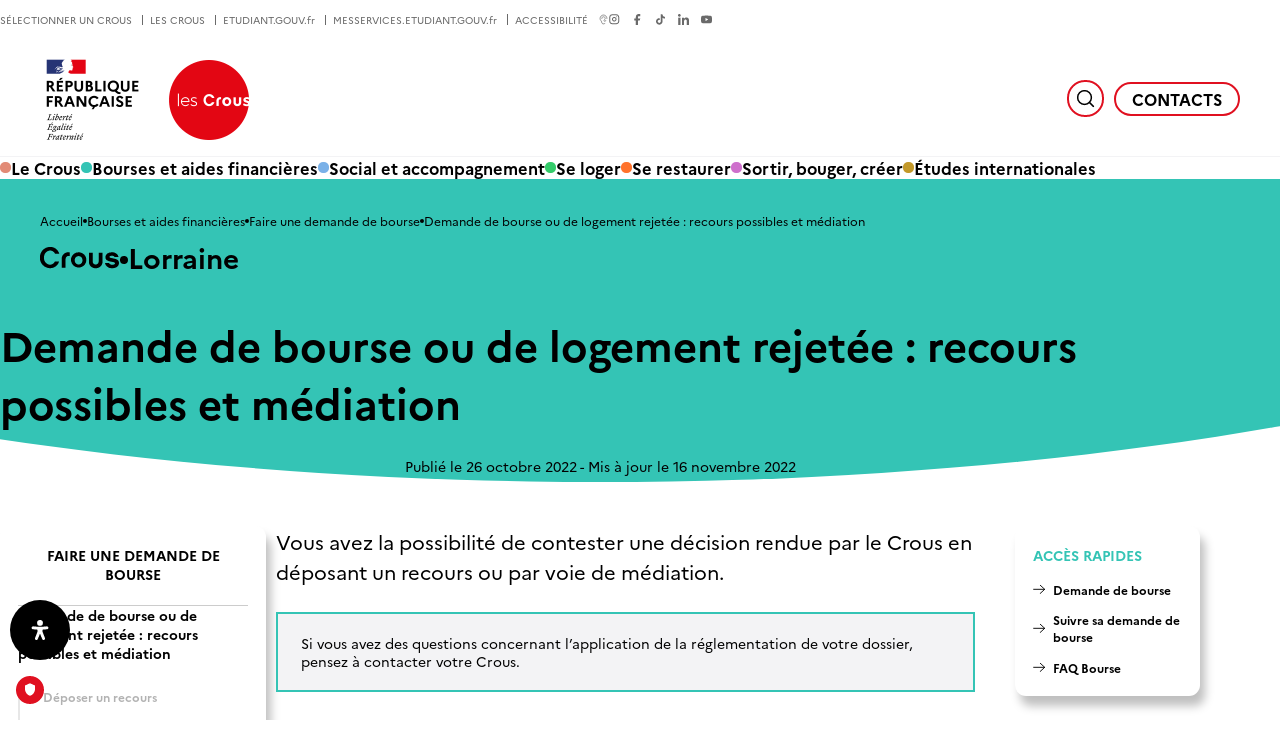

--- FILE ---
content_type: text/html; charset=UTF-8
request_url: https://www.crous-lorraine.fr/bourses-et-aides-financieres/faire-une-demande-de-bourse/demande-de-bourse-ou-de-logement-rejetee-recours-possibles-et-mediation/
body_size: 46630
content:
<!doctype html>
<html lang="fr-FR" prefix="og: https://ogp.me/ns#" >
    <head>
        <meta charset="utf-8">
        <title>Demande de bourse ou de logement rejetée : recours possibles et médiation - Crous Lorraine</title>
<link data-rocket-prefetch href="https://stats.crous.cloud-ed.fr" rel="dns-prefetch">
<link data-rocket-prefetch href="https://cdn.jsdelivr.net" rel="dns-prefetch">
<link data-rocket-prefetch href="https://cdn.priv.center" rel="dns-prefetch">
<link data-rocket-prefetch href="https://cnous-chat.owi-tech.com" rel="dns-prefetch">
<link data-rocket-prefetch href="https://kiamo-web.nuonet.fr:3006" rel="dns-prefetch">
<link data-rocket-prefetch href="https://cnousp.owi-tech.com" rel="dns-prefetch">
<link data-rocket-prefetch href="https://prod-origin.truendo.com" rel="dns-prefetch">
<link data-rocket-preload as="style" href="https://fonts.googleapis.com/css?family=http%3A%2F%2FBitter%7CLato%7CLibre%20Baskerville%7CMontserrat%7CNeuton%7COpen%20Sans%7CPacifico%7CRaleway%7CRoboto%7CSacramento%7CVarela%20Round%7CLato%7COpen%20Sans%7CLibre%20Baskerville%7CMontserrat%7CNeuton%7CRaleway%7CRoboto%7CSacramento%7CVarela%20Round%7CPacifico%7CBitter&#038;display=swap" rel="preload">
<link href="https://fonts.googleapis.com/css?family=http%3A%2F%2FBitter%7CLato%7CLibre%20Baskerville%7CMontserrat%7CNeuton%7COpen%20Sans%7CPacifico%7CRaleway%7CRoboto%7CSacramento%7CVarela%20Round%7CLato%7COpen%20Sans%7CLibre%20Baskerville%7CMontserrat%7CNeuton%7CRaleway%7CRoboto%7CSacramento%7CVarela%20Round%7CPacifico%7CBitter&#038;display=swap" media="print" onload="this.media=&#039;all&#039;" rel="stylesheet">
<noscript data-wpr-hosted-gf-parameters=""><link rel="stylesheet" href="https://fonts.googleapis.com/css?family=http%3A%2F%2FBitter%7CLato%7CLibre%20Baskerville%7CMontserrat%7CNeuton%7COpen%20Sans%7CPacifico%7CRaleway%7CRoboto%7CSacramento%7CVarela%20Round%7CLato%7COpen%20Sans%7CLibre%20Baskerville%7CMontserrat%7CNeuton%7CRaleway%7CRoboto%7CSacramento%7CVarela%20Round%7CPacifico%7CBitter&#038;display=swap"></noscript><link rel="preload" data-rocket-preload as="image" href="https://www.lescrous.fr/wp-content/uploads/2022/11/Crous-Normandie-%C2%A9-Christophe-Fillileule-min-1-700x467.jpg" fetchpriority="high">
        <meta name="viewport" content="width=device-width, initial-scale=1.0,user-scalable=yes,minimal-ui">
        
<!-- Optimisation des moteurs de recherche par Rank Math PRO - https://rankmath.com/ -->
<meta name="robots" content="follow, index, max-snippet:-1, max-video-preview:-1, max-image-preview:large"/>
<link rel="canonical" href="https://www.crous-lorraine.fr/bourses-et-aides-financieres/faire-une-demande-de-bourse/demande-de-bourse-ou-de-logement-rejetee-recours-possibles-et-mediation/" />
<meta property="og:locale" content="fr_FR" />
<meta property="og:type" content="article" />
<meta property="og:title" content="Demande de bourse ou de logement rejetée : recours possibles et médiation - Crous Lorraine" />
<meta property="og:url" content="https://www.crous-lorraine.fr/bourses-et-aides-financieres/faire-une-demande-de-bourse/demande-de-bourse-ou-de-logement-rejetee-recours-possibles-et-mediation/" />
<meta property="og:site_name" content="Crous Lorraine" />
<meta property="og:updated_time" content="2022-11-16T09:25:51+01:00" />
<meta property="og:image" content="https://www.crous-lorraine.fr/wp-content/uploads/sites/14/2025/03/LOGO-Crous-lorraine-et-Republique-700x331.png" />
<meta property="og:image:secure_url" content="https://www.crous-lorraine.fr/wp-content/uploads/sites/14/2025/03/LOGO-Crous-lorraine-et-Republique-700x331.png" />
<meta property="og:image:width" content="700" />
<meta property="og:image:height" content="331" />
<meta property="og:image:alt" content="Demande de bourse ou de logement rejetée : recours possibles et médiation" />
<meta property="og:image:type" content="image/png" />
<meta property="article:published_time" content="2022-10-26T16:08:28+02:00" />
<meta property="article:modified_time" content="2022-11-16T09:25:51+01:00" />
<meta name="twitter:card" content="summary_large_image" />
<meta name="twitter:title" content="Demande de bourse ou de logement rejetée : recours possibles et médiation - Crous Lorraine" />
<meta name="twitter:image" content="https://www.crous-lorraine.fr/wp-content/uploads/sites/14/2025/03/LOGO-Crous-lorraine-et-Republique-700x331.png" />
<meta name="twitter:label1" content="Temps de lecture" />
<meta name="twitter:data1" content="Moins d’une minute" />
<script type="application/ld+json" class="rank-math-schema-pro">{"@context":"https://schema.org","@graph":[{"@type":["EducationalOrganization","Organization"],"@id":"https://www.crous-lorraine.fr/#organization","name":"Crous Lorraine","url":"https://www.crous-lorraine.fr"},{"@type":"WebSite","@id":"https://www.crous-lorraine.fr/#website","url":"https://www.crous-lorraine.fr","name":"Crous Lorraine","publisher":{"@id":"https://www.crous-lorraine.fr/#organization"},"inLanguage":"fr-FR"},{"@type":"ImageObject","@id":"https://www.crous-lorraine.fr/wp-content/uploads/sites/14/2025/03/LOGO-Crous-lorraine-et-Republique.png","url":"https://www.crous-lorraine.fr/wp-content/uploads/sites/14/2025/03/LOGO-Crous-lorraine-et-Republique.png","width":"2048","height":"969","inLanguage":"fr-FR"},{"@type":"WebPage","@id":"https://www.crous-lorraine.fr/bourses-et-aides-financieres/faire-une-demande-de-bourse/demande-de-bourse-ou-de-logement-rejetee-recours-possibles-et-mediation/#webpage","url":"https://www.crous-lorraine.fr/bourses-et-aides-financieres/faire-une-demande-de-bourse/demande-de-bourse-ou-de-logement-rejetee-recours-possibles-et-mediation/","name":"Demande de bourse ou de logement rejet\u00e9e : recours possibles et m\u00e9diation - Crous Lorraine","datePublished":"2022-10-26T16:08:28+02:00","dateModified":"2022-11-16T09:25:51+01:00","isPartOf":{"@id":"https://www.crous-lorraine.fr/#website"},"primaryImageOfPage":{"@id":"https://www.crous-lorraine.fr/wp-content/uploads/sites/14/2025/03/LOGO-Crous-lorraine-et-Republique.png"},"inLanguage":"fr-FR"},{"@type":"Person","@id":"https://www.crous-lorraine.fr/author/admin/","name":"admin","url":"https://www.crous-lorraine.fr/author/admin/","image":{"@type":"ImageObject","@id":"https://secure.gravatar.com/avatar/b8af1e2e083299e41819feb62701d589648a9c701d50d82e417c2463db48302a?s=96&amp;d=mm&amp;r=g","url":"https://secure.gravatar.com/avatar/b8af1e2e083299e41819feb62701d589648a9c701d50d82e417c2463db48302a?s=96&amp;d=mm&amp;r=g","caption":"admin","inLanguage":"fr-FR"},"sameAs":["https://matrice.lescrous.fr"],"worksFor":{"@id":"https://www.crous-lorraine.fr/#organization"}},{"@type":"NewsArticle","headline":"Demande de bourse ou de logement rejet\u00e9e : recours possibles et m\u00e9diation - Crous Lorraine","datePublished":"2022-10-26T16:08:28+02:00","dateModified":"2022-11-16T09:25:51+01:00","author":{"@id":"https://www.crous-lorraine.fr/author/admin/","name":"admin"},"publisher":{"@id":"https://www.crous-lorraine.fr/#organization"},"copyrightYear":"2022","copyrightHolder":{"@id":"https://www.crous-lorraine.fr/#organization"},"name":"Demande de bourse ou de logement rejet\u00e9e : recours possibles et m\u00e9diation - Crous Lorraine","@id":"https://www.crous-lorraine.fr/bourses-et-aides-financieres/faire-une-demande-de-bourse/demande-de-bourse-ou-de-logement-rejetee-recours-possibles-et-mediation/#richSnippet","isPartOf":{"@id":"https://www.crous-lorraine.fr/bourses-et-aides-financieres/faire-une-demande-de-bourse/demande-de-bourse-ou-de-logement-rejetee-recours-possibles-et-mediation/#webpage"},"image":{"@id":"https://www.crous-lorraine.fr/wp-content/uploads/sites/14/2025/03/LOGO-Crous-lorraine-et-Republique.png"},"inLanguage":"fr-FR","mainEntityOfPage":{"@id":"https://www.crous-lorraine.fr/bourses-et-aides-financieres/faire-une-demande-de-bourse/demande-de-bourse-ou-de-logement-rejetee-recours-possibles-et-mediation/#webpage"}}]}</script>
<!-- /Extension Rank Math WordPress SEO -->

<link rel='dns-prefetch' href='//cdn.jsdelivr.net' />
<link href='https://fonts.gstatic.com' crossorigin rel='preconnect' />
<style id='wp-img-auto-sizes-contain-inline-css'>
img:is([sizes=auto i],[sizes^="auto," i]){contain-intrinsic-size:3000px 1500px}
/*# sourceURL=wp-img-auto-sizes-contain-inline-css */
</style>
<link rel='stylesheet' id='tribe-events-pro-mini-calendar-block-styles-css' href='https://www.crous-lorraine.fr/wp-content/plugins/events-calendar-pro/build/css/tribe-events-pro-mini-calendar-block.css?ver=7.7.12' media='all' />
<link rel='stylesheet' id='tec-variables-skeleton-css' href='https://www.crous-lorraine.fr/wp-content/plugins/event-tickets/common/build/css/variables-skeleton.css?ver=6.10.1' media='all' />
<link rel='stylesheet' id='tec-variables-full-css' href='https://www.crous-lorraine.fr/wp-content/plugins/event-tickets/common/build/css/variables-full.css?ver=6.10.1' media='all' />
<link rel='stylesheet' id='event-tickets-tickets-rsvp-css-css' href='https://www.crous-lorraine.fr/wp-content/plugins/event-tickets/build/css/rsvp-v1.css?ver=5.27.3' media='all' />
<style id='classic-theme-styles-inline-css'>
/*! This file is auto-generated */
.wp-block-button__link{color:#fff;background-color:#32373c;border-radius:9999px;box-shadow:none;text-decoration:none;padding:calc(.667em + 2px) calc(1.333em + 2px);font-size:1.125em}.wp-block-file__button{background:#32373c;color:#fff;text-decoration:none}
/*# sourceURL=/wp-includes/css/classic-themes.min.css */
</style>
<link rel='stylesheet' id='cmk-hover-css' href='https://www.crous-lorraine.fr/wp-content/plugins/osteo-timeline-for-wpbakery/assets/vendor/css/cmk-hover.css?ver=1.0.0' media='all' />
<link rel='stylesheet' id='cmk-box-shadow-css' href='https://www.crous-lorraine.fr/wp-content/plugins/osteo-timeline-for-wpbakery/assets/vendor/css/cmk-box-shadow.css?ver=1.0.0' media='all' />
<link rel='stylesheet' id='timeline-css' href='https://www.crous-lorraine.fr/wp-content/plugins/osteo-timeline-for-wpbakery/assets/vendor/css/timeline.min.css?ver=1.0.0' media='all' />
<link rel='stylesheet' id='osteo-timeline-css' href='https://www.crous-lorraine.fr/wp-content/plugins/osteo-timeline-for-wpbakery/assets/css/osteo-timeline.css?ver=1.0.0' media='all' />
<link rel='stylesheet' id='osteo-timeline-main-css' href='https://www.crous-lorraine.fr/wp-content/plugins/osteo-timeline-for-wpbakery/assets/css/style.css?ver=1.0.0' media='all' />
<link rel='stylesheet' id='osteo-timeline-responsive-css' href='https://www.crous-lorraine.fr/wp-content/plugins/osteo-timeline-for-wpbakery/assets/css/responsive.css?ver=1.0.0' media='all' />
<link rel='stylesheet' id='ephoto-public-style-css' href='https://www.crous-lorraine.fr/wp-content/plugins/ephoto-plugin/dist/public.css?ver=3.1.5' media='all' />
<link rel='stylesheet' id='main-style-css' href='https://www.crous-lorraine.fr/wp-content/themes/crous/style.css?ver=1.6.4' media='all' />
<link rel='stylesheet' id='jquery-ui-css' href='https://www.crous-lorraine.fr/wp-content/themes/crous/lib/jquery-ui/jquery-ui.css?ver=6.9' media='all' />
<link rel='stylesheet' id='event-tickets-rsvp-css' href='https://www.crous-lorraine.fr/wp-content/plugins/event-tickets/build/css/rsvp.css?ver=5.27.3' media='all' />
<link rel='stylesheet' id='mdp-readabler-css' href='https://www.crous-lorraine.fr/wp-content/plugins/readabler/css/readabler.min.css?ver=2.0.10' media='all' />
<style id='mdp-readabler-inline-css'>

		:root{
			--readabler-overlay: #0253ee;--readabler-bg: #ffffff;--readabler-bg-dark: #16191b;--readabler-text: #333;--readabler-text-dark: #deeffd;--readabler-color: rgba(33, 111, 243, 1);--readabler-color-dark: rgba(33, 111, 243, 1);--readabler-color-transparent: rgba(33,111,243,.2);--readabler-color-transparent-dark: rgba(33,111,243,.2);--readabler-color-transparent-15: rgba(33,111,243,.15);--readabler-color-transparent-15-dark: rgba(33,111,243,.15);--readabler-color-transparent-25: rgba(33,111,243,.25);--readabler-color-transparent-25-dark: rgba(33,111,243,.25);--readabler-color-transparent-50: rgba(33,111,243,.5);--readabler-color-transparent-50-dark: rgba(33,111,243,.5);--readabler-border-radius: 20px;--readabler-animate: 600ms;--readabler-reading-mask-color: rgba(0, 0, 0, 0.7);--readabler-text-magnifier-bg-color: ;--readabler-text-magnifier-color: ;--readabler-text-magnifier-font-size: px;--readabler-highlight-titles-style: ;--readabler-highlight-titles-color: ;--readabler-highlight-titles-width: px;--readabler-highlight-titles-offset: px;--readabler-highlight-links-style: ;--readabler-highlight-links-color: ;--readabler-highlight-links-width: px;--readabler-highlight-links-offset: px;--readabler-reading-guide-width: px;--readabler-reading-guide-height: px;--readabler-reading-guide-bg-color: ;--readabler-reading-guide-border-color: ;--readabler-reading-guide-border-width: px;--readabler-reading-guide-border-radius: px;--readabler-reading-guide-arrow: ;--readabler-highlight-hover-style: ;--readabler-highlight-hover-color: ;--readabler-highlight-hover-width: px;--readabler-highlight-hover-offset: px;--readabler-highlight-focus-style: ;--readabler-highlight-focus-color: ;--readabler-highlight-focus-width: px;--readabler-highlight-focus-offset: px;
		}
		.mdp-readabler-tts {
		
			--readabler-tts-bg: transparent;
			--readabler-tts-color: transparent;
			
		}
        .mdp-readabler-trigger-button-box{
        
            --readabler-btn-margin: 10px;
            --readabler-btn-padding: 20px;
            --readabler-btn-radius: 50px;
            --readabler-btn-color: rgba(255, 255, 255, 1);
            --readabler-btn-color-hover: rgba(0, 0, 0, 1);
            --readabler-btn-bg: rgba(0, 0, 0, 1);
            --readabler-btn-bg-hover: rgba(255, 255, 255, 1);
            --readabler-btn-size: 20px;
            --readabler-btn-delay: 0s;
        
        }
		#mdp-readabler-voice-navigation{
			--readabler-bg: #ffffff;
            --readabler-bg-dark: #16191b;
            --readabler-text: #333;
            --readabler-text-dark: #deeffd;
            --readabler-color: rgba(33, 111, 243, 1);
            --readabler-color-dark: rgba(33, 111, 243, 1);
            --readabler-color-transparent: rgba(33,111,243,.2);
            --readabler-color-transparent-dark: rgba(33,111,243,.2);
            --readabler-border-radius: 20px;
            --readabler-animate: 600ms;
		}
		
	        #mdp-readabler-keyboard-box {
	        
	        	--readabler-keyboard-light-bg: ;
	        	--readabler-keyboard-light-key-bg: ;
	        	--readabler-keyboard-light-key: ;	        	
	        	--readabler-keyboard-dark-bg: ;
	        	--readabler-keyboard-dark-key-bg: ;
	        	--readabler-keyboard-dark-key: ;
	        
	        }	        
	        
/*# sourceURL=mdp-readabler-inline-css */
</style>
<link rel='stylesheet' id='cp-animate-slide-css' href='https://www.crous-lorraine.fr/wp-content/plugins/convertplug/modules/assets/css/minified-animation/slide.min.css?ver=3.6.2' media='all' />
<link rel='stylesheet' id='convert-plus-module-main-style-css' href='https://www.crous-lorraine.fr/wp-content/plugins/convertplug/modules/assets/css/cp-module-main.css?ver=3.6.2' media='all' />
<link rel='stylesheet' id='convert-plus-slide-in-style-css' href='https://www.crous-lorraine.fr/wp-content/plugins/convertplug/modules/slide_in/assets/css/slide_in.min.css?ver=3.6.2' media='all' />
<script src="https://www.crous-lorraine.fr/wp-includes/js/jquery/jquery.min.js?ver=3.7.1" id="jquery-core-js"></script>
<script src="//cdn.jsdelivr.net/npm/slick-carousel@1.8.1/slick/slick.js?ver=6.9" id="slick-js-js"></script>
<script id="main-script-js-extra">
var crous_translate = {"return":"Retour"};
//# sourceURL=main-script-js-extra
</script>
<script src="https://www.crous-lorraine.fr/wp-content/themes/crous/js/script.js?ver=1.6.4" id="main-script-js"></script>
<script></script><!-- Matomo -->
<script>
  var _paq = window._paq = window._paq || [];
  /* tracker methods like "setCustomDimension" should be called before "trackPageView" */
  _paq.push(['trackPageView']);
  _paq.push(['enableLinkTracking']);
  (function() {
    var u="https://stats.crous.cloud-ed.fr/";
    _paq.push(['setTrackerUrl', u+'matomo.php']);
    _paq.push(['setSiteId', '14']);
    var d=document, g=d.createElement('script'), s=d.getElementsByTagName('script')[0];
    g.async=true; g.src=u+'matomo.js'; s.parentNode.insertBefore(g,s);
  })();
</script>
<!-- End Matomo Code -->

<!-- TRUENDO Privacy Center --><script async="" id="truendoAutoBlock" type="text/javascript" src="https://cdn.priv.center/pc/truendo_cmp.pid.js" data-siteid="a1b500e1-34a4-4c6c-90f1-b13b3bad38b3"></script><!-- End TRUENDO Privacy Center --><meta name="et-api-version" content="v1"><meta name="et-api-origin" content="https://www.crous-lorraine.fr"><link rel="https://theeventscalendar.com/" href="https://www.crous-lorraine.fr/wp-json/tribe/tickets/v1/" /><meta name="tec-api-version" content="v1"><meta name="tec-api-origin" content="https://www.crous-lorraine.fr"><link rel="alternate" href="https://www.crous-lorraine.fr/wp-json/tribe/events/v1/" /><meta name="generator" content="Powered by WPBakery Page Builder - drag and drop page builder for WordPress."/>
<link rel="icon" href="https://www.crous-lorraine.fr/wp-content/themes/crous/img/favicon.png" sizes="32x32" />
<link rel="icon" href="https://www.crous-lorraine.fr/wp-content/themes/crous/img/favicon.png" sizes="192x192" />
<link rel="apple-touch-icon" href="https://www.crous-lorraine.fr/wp-content/themes/crous/img/favicon.png" />
<meta name="msapplication-TileImage" content="https://www.crous-lorraine.fr/wp-content/themes/crous/img/favicon.png" />
<noscript><style> .wpb_animate_when_almost_visible { opacity: 1; }</style></noscript>    <style id='global-styles-inline-css'>
:root{--wp--preset--aspect-ratio--square: 1;--wp--preset--aspect-ratio--4-3: 4/3;--wp--preset--aspect-ratio--3-4: 3/4;--wp--preset--aspect-ratio--3-2: 3/2;--wp--preset--aspect-ratio--2-3: 2/3;--wp--preset--aspect-ratio--16-9: 16/9;--wp--preset--aspect-ratio--9-16: 9/16;--wp--preset--color--black: #000000;--wp--preset--color--cyan-bluish-gray: #abb8c3;--wp--preset--color--white: #ffffff;--wp--preset--color--pale-pink: #f78da7;--wp--preset--color--vivid-red: #cf2e2e;--wp--preset--color--luminous-vivid-orange: #ff6900;--wp--preset--color--luminous-vivid-amber: #fcb900;--wp--preset--color--light-green-cyan: #7bdcb5;--wp--preset--color--vivid-green-cyan: #00d084;--wp--preset--color--pale-cyan-blue: #8ed1fc;--wp--preset--color--vivid-cyan-blue: #0693e3;--wp--preset--color--vivid-purple: #9b51e0;--wp--preset--gradient--vivid-cyan-blue-to-vivid-purple: linear-gradient(135deg,rgb(6,147,227) 0%,rgb(155,81,224) 100%);--wp--preset--gradient--light-green-cyan-to-vivid-green-cyan: linear-gradient(135deg,rgb(122,220,180) 0%,rgb(0,208,130) 100%);--wp--preset--gradient--luminous-vivid-amber-to-luminous-vivid-orange: linear-gradient(135deg,rgb(252,185,0) 0%,rgb(255,105,0) 100%);--wp--preset--gradient--luminous-vivid-orange-to-vivid-red: linear-gradient(135deg,rgb(255,105,0) 0%,rgb(207,46,46) 100%);--wp--preset--gradient--very-light-gray-to-cyan-bluish-gray: linear-gradient(135deg,rgb(238,238,238) 0%,rgb(169,184,195) 100%);--wp--preset--gradient--cool-to-warm-spectrum: linear-gradient(135deg,rgb(74,234,220) 0%,rgb(151,120,209) 20%,rgb(207,42,186) 40%,rgb(238,44,130) 60%,rgb(251,105,98) 80%,rgb(254,248,76) 100%);--wp--preset--gradient--blush-light-purple: linear-gradient(135deg,rgb(255,206,236) 0%,rgb(152,150,240) 100%);--wp--preset--gradient--blush-bordeaux: linear-gradient(135deg,rgb(254,205,165) 0%,rgb(254,45,45) 50%,rgb(107,0,62) 100%);--wp--preset--gradient--luminous-dusk: linear-gradient(135deg,rgb(255,203,112) 0%,rgb(199,81,192) 50%,rgb(65,88,208) 100%);--wp--preset--gradient--pale-ocean: linear-gradient(135deg,rgb(255,245,203) 0%,rgb(182,227,212) 50%,rgb(51,167,181) 100%);--wp--preset--gradient--electric-grass: linear-gradient(135deg,rgb(202,248,128) 0%,rgb(113,206,126) 100%);--wp--preset--gradient--midnight: linear-gradient(135deg,rgb(2,3,129) 0%,rgb(40,116,252) 100%);--wp--preset--font-size--small: 13px;--wp--preset--font-size--medium: 20px;--wp--preset--font-size--large: 36px;--wp--preset--font-size--x-large: 42px;--wp--preset--spacing--20: 0.44rem;--wp--preset--spacing--30: 0.67rem;--wp--preset--spacing--40: 1rem;--wp--preset--spacing--50: 1.5rem;--wp--preset--spacing--60: 2.25rem;--wp--preset--spacing--70: 3.38rem;--wp--preset--spacing--80: 5.06rem;--wp--preset--shadow--natural: 6px 6px 9px rgba(0, 0, 0, 0.2);--wp--preset--shadow--deep: 12px 12px 50px rgba(0, 0, 0, 0.4);--wp--preset--shadow--sharp: 6px 6px 0px rgba(0, 0, 0, 0.2);--wp--preset--shadow--outlined: 6px 6px 0px -3px rgb(255, 255, 255), 6px 6px rgb(0, 0, 0);--wp--preset--shadow--crisp: 6px 6px 0px rgb(0, 0, 0);}:where(.is-layout-flex){gap: 0.5em;}:where(.is-layout-grid){gap: 0.5em;}body .is-layout-flex{display: flex;}.is-layout-flex{flex-wrap: wrap;align-items: center;}.is-layout-flex > :is(*, div){margin: 0;}body .is-layout-grid{display: grid;}.is-layout-grid > :is(*, div){margin: 0;}:where(.wp-block-columns.is-layout-flex){gap: 2em;}:where(.wp-block-columns.is-layout-grid){gap: 2em;}:where(.wp-block-post-template.is-layout-flex){gap: 1.25em;}:where(.wp-block-post-template.is-layout-grid){gap: 1.25em;}.has-black-color{color: var(--wp--preset--color--black) !important;}.has-cyan-bluish-gray-color{color: var(--wp--preset--color--cyan-bluish-gray) !important;}.has-white-color{color: var(--wp--preset--color--white) !important;}.has-pale-pink-color{color: var(--wp--preset--color--pale-pink) !important;}.has-vivid-red-color{color: var(--wp--preset--color--vivid-red) !important;}.has-luminous-vivid-orange-color{color: var(--wp--preset--color--luminous-vivid-orange) !important;}.has-luminous-vivid-amber-color{color: var(--wp--preset--color--luminous-vivid-amber) !important;}.has-light-green-cyan-color{color: var(--wp--preset--color--light-green-cyan) !important;}.has-vivid-green-cyan-color{color: var(--wp--preset--color--vivid-green-cyan) !important;}.has-pale-cyan-blue-color{color: var(--wp--preset--color--pale-cyan-blue) !important;}.has-vivid-cyan-blue-color{color: var(--wp--preset--color--vivid-cyan-blue) !important;}.has-vivid-purple-color{color: var(--wp--preset--color--vivid-purple) !important;}.has-black-background-color{background-color: var(--wp--preset--color--black) !important;}.has-cyan-bluish-gray-background-color{background-color: var(--wp--preset--color--cyan-bluish-gray) !important;}.has-white-background-color{background-color: var(--wp--preset--color--white) !important;}.has-pale-pink-background-color{background-color: var(--wp--preset--color--pale-pink) !important;}.has-vivid-red-background-color{background-color: var(--wp--preset--color--vivid-red) !important;}.has-luminous-vivid-orange-background-color{background-color: var(--wp--preset--color--luminous-vivid-orange) !important;}.has-luminous-vivid-amber-background-color{background-color: var(--wp--preset--color--luminous-vivid-amber) !important;}.has-light-green-cyan-background-color{background-color: var(--wp--preset--color--light-green-cyan) !important;}.has-vivid-green-cyan-background-color{background-color: var(--wp--preset--color--vivid-green-cyan) !important;}.has-pale-cyan-blue-background-color{background-color: var(--wp--preset--color--pale-cyan-blue) !important;}.has-vivid-cyan-blue-background-color{background-color: var(--wp--preset--color--vivid-cyan-blue) !important;}.has-vivid-purple-background-color{background-color: var(--wp--preset--color--vivid-purple) !important;}.has-black-border-color{border-color: var(--wp--preset--color--black) !important;}.has-cyan-bluish-gray-border-color{border-color: var(--wp--preset--color--cyan-bluish-gray) !important;}.has-white-border-color{border-color: var(--wp--preset--color--white) !important;}.has-pale-pink-border-color{border-color: var(--wp--preset--color--pale-pink) !important;}.has-vivid-red-border-color{border-color: var(--wp--preset--color--vivid-red) !important;}.has-luminous-vivid-orange-border-color{border-color: var(--wp--preset--color--luminous-vivid-orange) !important;}.has-luminous-vivid-amber-border-color{border-color: var(--wp--preset--color--luminous-vivid-amber) !important;}.has-light-green-cyan-border-color{border-color: var(--wp--preset--color--light-green-cyan) !important;}.has-vivid-green-cyan-border-color{border-color: var(--wp--preset--color--vivid-green-cyan) !important;}.has-pale-cyan-blue-border-color{border-color: var(--wp--preset--color--pale-cyan-blue) !important;}.has-vivid-cyan-blue-border-color{border-color: var(--wp--preset--color--vivid-cyan-blue) !important;}.has-vivid-purple-border-color{border-color: var(--wp--preset--color--vivid-purple) !important;}.has-vivid-cyan-blue-to-vivid-purple-gradient-background{background: var(--wp--preset--gradient--vivid-cyan-blue-to-vivid-purple) !important;}.has-light-green-cyan-to-vivid-green-cyan-gradient-background{background: var(--wp--preset--gradient--light-green-cyan-to-vivid-green-cyan) !important;}.has-luminous-vivid-amber-to-luminous-vivid-orange-gradient-background{background: var(--wp--preset--gradient--luminous-vivid-amber-to-luminous-vivid-orange) !important;}.has-luminous-vivid-orange-to-vivid-red-gradient-background{background: var(--wp--preset--gradient--luminous-vivid-orange-to-vivid-red) !important;}.has-very-light-gray-to-cyan-bluish-gray-gradient-background{background: var(--wp--preset--gradient--very-light-gray-to-cyan-bluish-gray) !important;}.has-cool-to-warm-spectrum-gradient-background{background: var(--wp--preset--gradient--cool-to-warm-spectrum) !important;}.has-blush-light-purple-gradient-background{background: var(--wp--preset--gradient--blush-light-purple) !important;}.has-blush-bordeaux-gradient-background{background: var(--wp--preset--gradient--blush-bordeaux) !important;}.has-luminous-dusk-gradient-background{background: var(--wp--preset--gradient--luminous-dusk) !important;}.has-pale-ocean-gradient-background{background: var(--wp--preset--gradient--pale-ocean) !important;}.has-electric-grass-gradient-background{background: var(--wp--preset--gradient--electric-grass) !important;}.has-midnight-gradient-background{background: var(--wp--preset--gradient--midnight) !important;}.has-small-font-size{font-size: var(--wp--preset--font-size--small) !important;}.has-medium-font-size{font-size: var(--wp--preset--font-size--medium) !important;}.has-large-font-size{font-size: var(--wp--preset--font-size--large) !important;}.has-x-large-font-size{font-size: var(--wp--preset--font-size--x-large) !important;}
/*# sourceURL=global-styles-inline-css */
</style>
<link rel='stylesheet' id='js_composer_front-css' href='https://www.crous-lorraine.fr/wp-content/plugins/js_composer/assets/css/js_composer.min.css?ver=8.7.2' media='all' />
<link rel='stylesheet' id='free_widget-cp_id_abe4f-css' href='https://www.crous-lorraine.fr/wp-content/plugins/convertplug/modules/slide_in/assets/demos/free_widget/free_widget.min.css?ver=3.6.2' media='all' />
<meta name="generator" content="WP Rocket 3.20.3" data-wpr-features="wpr_preconnect_external_domains wpr_oci wpr_preload_links wpr_desktop" /></head>
    <body class="wp-singular page-template-default page page-id-331 page-child parent-pageid-375 wp-theme-crous tribe-no-js tec-no-tickets-on-recurring tec-no-rsvp-on-recurring wpb-js-composer js-comp-ver-8.7.2 vc_responsive tribe-theme-crous">
        <header  id="main_header" role="banner">
        
        <a href="https://www.crous-lorraine.fr/" class="main-logo">
            <img class="logo" src="https://www.crous-lorraine.fr/wp-content/themes/crous/img/logo.png" alt="Revenir à la page d&#039;accueil - Republique Française Les Crous" />
        </a>
        <label for="search_input" class="button search"><svg role="img" aria-label="Rechercher" width="19" height="19" viewBox="0 0 19 19" fill="none" xmlns="http://www.w3.org/2000/svg">
<path d="M8.51559 15.4062C12.3212 15.4062 15.4062 12.3212 15.4062 8.51562C15.4062 4.71005 12.3212 1.62503 8.51559 1.62503C4.71002 1.62503 1.625 4.71005 1.625 8.51562C1.625 12.3212 4.71002 15.4062 8.51559 15.4062Z" stroke="#000" stroke-width="1.49999" stroke-linecap="round" stroke-linejoin="round"/>
<path d="M13.3906 13.3885L17.3773 17.3752" stroke="#000" stroke-width="1.49999" stroke-linecap="round" stroke-linejoin="round"/>
</svg>
</label>
        <form action="https://www.crous-lorraine.fr/" method="get" class="header_search" role="search">
    <input id="search_input" type="search" placeholder="Rechercher..." value="" name="s" autocomplete="off">
</form>        <input type="checkbox" id="mobile_toggler" />
        <label for="mobile_toggler"></label>
        
        <nav role="navigation" class="main_nav"><ul class="header_nav"><li id="menu-item-120" class="menu-item menu-item-type-post_type menu-item-object-page menu-item-has-children menu-item-120" style="--menu_color:var(--color-peach)"><a href="https://www.crous-lorraine.fr/le-crous/">Le Crous</a>
<ul class="sub-menu">
<li class="menu-item menu-item-type-post_type menu-item-object-page menu-item-121"><a href="https://www.crous-lorraine.fr/le-crous/"><i><svg aria-hidden="true" width="30" height="30" viewBox="0 0 30 30" fill="none" xmlns="http://www.w3.org/2000/svg">
<path d="M14.9985 1.20459C17.6837 1.20459 20.3086 2.00081 22.5413 3.49263C24.774 4.98445 26.5142 7.10483 27.5418 9.58564C28.5693 12.0664 28.8381 14.7963 28.3143 17.4299C27.7904 20.0635 26.4974 22.4827 24.5987 24.3814C22.7 26.2801 20.2808 27.5731 17.6472 28.097C15.0136 28.6208 12.2837 28.3521 9.80292 27.3245C7.32211 26.2969 5.20174 24.5567 3.70992 22.324C2.2181 20.0913 1.42188 17.4664 1.42188 14.7812C1.42188 11.1805 2.85222 7.72717 5.39834 5.18105C7.94445 2.63494 11.3978 1.20459 14.9985 1.20459V1.20459Z" stroke="#000" stroke-width="1.31387" stroke-miterlimit="10"/>
<path d="M14.998 1.24414V28.3011" stroke="#000" stroke-width="1.31387" stroke-miterlimit="10"/>
<path d="M28.5276 14.7725H1.4707" stroke="#000" stroke-width="1.31387" stroke-miterlimit="10"/>
<path d="M14.1221 1.24414C12.2018 2.93581 10.6638 5.01689 9.61022 7.34912C8.55664 9.68135 8.01172 12.2113 8.01172 14.7704C8.01172 17.3296 8.55664 19.8594 9.61022 22.1916C10.6638 24.5238 12.2018 26.605 14.1221 28.2967" stroke="#000" stroke-width="1.31387" stroke-miterlimit="10"/>
<path d="M15.8711 1.24414C17.7914 2.93581 19.3294 5.01689 20.383 7.34912C21.4366 9.68135 21.9815 12.2113 21.9815 14.7704C21.9815 17.3296 21.4366 19.8594 20.383 22.1916C19.3294 24.5238 17.7914 26.605 15.8711 28.2967" stroke="#000" stroke-width="1.31387" stroke-miterlimit="10"/>
<path d="M4.52344 6.04395C4.52344 6.04395 6.71318 10.4235 14.9993 10.4235C23.2854 10.4235 25.4708 6.04395 25.4708 6.04395" stroke="#000" stroke-width="1.31387" stroke-miterlimit="10"/>
<path d="M4.52344 23.4967C4.52344 23.4967 6.71318 19.1172 14.9993 19.1172C23.2854 19.1172 25.4708 23.4967 25.4708 23.4967" stroke="#000" stroke-width="1.31387" stroke-miterlimit="10"/>
</svg>
</i>Crous Lorraine</a></li>
<li class="menu-item menu-item-type-post_type menu-item-object-page menu-item-251"><a href="https://www.crous-lorraine.fr/le-crous/les-crous-le-service-public-etudiant/"><i><svg aria-hidden="true"  xmlns="http://www.w3.org/2000/svg" viewBox="0 0 64 64"><path d="M53.92,10.08a31,31,0,1,1-43.84,0A31,31,0,0,1,53.92,10.08Z" fill="none" stroke="#000" stroke-miterlimit="10" stroke-width="2"/><text transform="translate(6.07 23.14)" font-size="19.08" fill="#000" stroke-miterlimit="10" font-family="Marianne-Light, Marianne" font-weight="300" letter-spacing="-0.03em"><tspan xml:space="preserve">   </tspan><tspan x="13.57" y="0" letter-spacing="-0.02em">l</tspan><tspan x="18.09" y="0" letter-spacing="-0.02em">e</tspan><tspan x="28.79" y="0" letter-spacing="-0.02em">s </tspan><tspan font-family="Marianne-Bold, Marianne" font-weight="700" letter-spacing="-0.02em"><tspan x="0" y="15">C</tspan><tspan x="13.74" y="15" letter-spacing="-0.04em">r</tspan><tspan x="20.7" y="15" letter-spacing="-0.02em">o</tspan><tspan x="32.38" y="15" letter-spacing="-0.02em">u</tspan><tspan x="43.39" y="15" letter-spacing="-0.02em">s</tspan></tspan></text></svg></i>Le service public étudiant<p>Les Crous forment un réseau de 27 établissements publics au service de tous les étudiants.</p></a></li>
<li class="menu-item menu-item-type-post_type menu-item-object-page menu-item-370"><a href="https://www.crous-lorraine.fr/le-crous/la-qualite-crous/"><i><svg aria-hidden="true"  xmlns="http://www.w3.org/2000/svg" viewBox="0 0 66.81 67.76"><polygon points="33.41 49.8 13.08 65.04 21.21 40.65 2.92 26.42 25.27 26.42 33.41 3.04 41.54 26.42 63.9 26.42 45.6 40.65 53.73 65.04 33.41 49.8" fill="none" stroke="#000" stroke-miterlimit="10" stroke-width="2"/></svg></i>La qualité Crous<p>Nous accompagnons les étudiants au plus près de leurs besoins.</p></a></li>
<li class="menu-item menu-item-type-post_type menu-item-object-page menu-item-373"><a href="https://www.crous-lorraine.fr/le-crous/des-projets-ambitieux/"><i><svg aria-hidden="true"  xmlns="http://www.w3.org/2000/svg" viewBox="0 0 55.25 57.29"><polyline points="3.38 56.12 3.38 49.14 14.47 49.14 14.47 56.12" fill="none" stroke="#000" stroke-miterlimit="10" stroke-width="2"/><polyline points="14.47 56.12 14.47 44.14 25.56 44.14 25.56 56.12" fill="none" stroke="#000" stroke-miterlimit="10" stroke-width="2"/><polyline points="25.56 56.12 25.56 39.14 36.65 39.14 36.65 56.12" fill="none" stroke="#000" stroke-miterlimit="10" stroke-width="2"/><polyline points="36.65 56.12 36.65 33.94 47.74 33.94 47.74 56.12" fill="none" stroke="#000" stroke-miterlimit="10" stroke-width="2"/><line y1="56.29" x2="51.12" y2="56.29" fill="none" stroke="#000" stroke-miterlimit="10" stroke-width="2"/><circle cx="27.32" cy="12.26" r="2.49" fill="none" stroke="#000" stroke-miterlimit="10" stroke-width="2"/><polyline points="40.79 2.12 52.84 2.12 49.44 5.53 52.84 9.19 40.79 9.19" fill="none" stroke="#000" stroke-miterlimit="10" stroke-width="2"/><line x1="40.8" x2="40.8" y2="33.68" fill="none" stroke="#000" stroke-miterlimit="10" stroke-width="2"/><polyline points="40.52 14.7 30.91 19.48 27.37 36.11 21.05 44.01 18.35 44.01 23.01 35.49 23.09 27.71 26.54 18.78 40.6 11.38" fill="none" stroke="#000" stroke-miterlimit="10" stroke-width="2"/><polyline points="29.78 26.67 33.61 31.33 32.4 38.48 30.36 38.48 30.2 32.74 28.29 31.41" fill="none" stroke="#000" stroke-miterlimit="10" stroke-width="2"/></svg></i>Des projets ambitieux<p>Des projets de réhabilitation et modernisation au bénéfice des étudiants et de la planète.</p></a></li>
<li class="menu-item menu-item-type-post_type menu-item-object-page menu-item-265"><a href="https://www.crous-lorraine.fr/le-crous/la-contribution-vie-etudiante-et-de-campus-cvec-une-demarche-obligatoire-et-utile-pour-les-etudiants/"><i><svg aria-hidden="true"  xmlns="http://www.w3.org/2000/svg" viewBox="0 0 64 64"><path d="M53.92,10.08a31,31,0,1,1-43.84,0A31,31,0,0,1,53.92,10.08Z" fill="none" stroke="#000" stroke-miterlimit="10" stroke-width="2"/><text transform="translate(6.07 38.02)" font-size="19.08" fill="#000" stroke-miterlimit="10" font-family="Marianne-Bold, Marianne" font-weight="700" letter-spacing="-0.02em">CV<tspan x="27.59" y="0" letter-spacing="-0.04em">E</tspan><tspan x="38.03" y="0">C</tspan></text></svg></i>La Contribution vie étudiante et de campus (CVEC)<p>La CVEC est une contribution financière collectée par les Crous auprès des étudiants.</p></a></li>
</ul>
</li>
<li id="menu-item-106" class="menu-item menu-item-type-post_type menu-item-object-page current-page-ancestor menu-item-has-children menu-item-106" style="--menu_color:var(--color-greenwater)"><a href="https://www.crous-lorraine.fr/bourses-et-aides-financieres/">Bourses et aides financières</a>
<ul class="sub-menu">
<li class="menu-item menu-item-type-post_type menu-item-object-page current-page-ancestor menu-item-107"><a href="https://www.crous-lorraine.fr/bourses-et-aides-financieres/"><i><svg aria-hidden="true" width="30" height="30" viewBox="0 0 30 30" fill="none" xmlns="http://www.w3.org/2000/svg">
<path d="M14.9985 1.20459C17.6837 1.20459 20.3086 2.00081 22.5413 3.49263C24.774 4.98445 26.5142 7.10483 27.5418 9.58564C28.5693 12.0664 28.8381 14.7963 28.3143 17.4299C27.7904 20.0635 26.4974 22.4827 24.5987 24.3814C22.7 26.2801 20.2808 27.5731 17.6472 28.097C15.0136 28.6208 12.2837 28.3521 9.80292 27.3245C7.32211 26.2969 5.20174 24.5567 3.70992 22.324C2.2181 20.0913 1.42188 17.4664 1.42188 14.7812C1.42188 11.1805 2.85222 7.72717 5.39834 5.18105C7.94445 2.63494 11.3978 1.20459 14.9985 1.20459V1.20459Z" stroke="#000" stroke-width="1.31387" stroke-miterlimit="10"/>
<path d="M14.998 1.24414V28.3011" stroke="#000" stroke-width="1.31387" stroke-miterlimit="10"/>
<path d="M28.5276 14.7725H1.4707" stroke="#000" stroke-width="1.31387" stroke-miterlimit="10"/>
<path d="M14.1221 1.24414C12.2018 2.93581 10.6638 5.01689 9.61022 7.34912C8.55664 9.68135 8.01172 12.2113 8.01172 14.7704C8.01172 17.3296 8.55664 19.8594 9.61022 22.1916C10.6638 24.5238 12.2018 26.605 14.1221 28.2967" stroke="#000" stroke-width="1.31387" stroke-miterlimit="10"/>
<path d="M15.8711 1.24414C17.7914 2.93581 19.3294 5.01689 20.383 7.34912C21.4366 9.68135 21.9815 12.2113 21.9815 14.7704C21.9815 17.3296 21.4366 19.8594 20.383 22.1916C19.3294 24.5238 17.7914 26.605 15.8711 28.2967" stroke="#000" stroke-width="1.31387" stroke-miterlimit="10"/>
<path d="M4.52344 6.04395C4.52344 6.04395 6.71318 10.4235 14.9993 10.4235C23.2854 10.4235 25.4708 6.04395 25.4708 6.04395" stroke="#000" stroke-width="1.31387" stroke-miterlimit="10"/>
<path d="M4.52344 23.4967C4.52344 23.4967 6.71318 19.1172 14.9993 19.1172C23.2854 19.1172 25.4708 23.4967 25.4708 23.4967" stroke="#000" stroke-width="1.31387" stroke-miterlimit="10"/>
</svg>
</i>Bourses et aides financières</a></li>
<li class="menu-item menu-item-type-post_type menu-item-object-page menu-item-268"><a href="https://www.crous-lorraine.fr/bourses-et-aides-financieres/demande-de-bourse-testez-votre-eligibilite-et-simulez-le-montant-auquel-vous-avez-droit/"><i><svg aria-hidden="true"  xmlns="http://www.w3.org/2000/svg" viewBox="0 0 42.61 64"><rect x="8.13" y="9.92" width="26.35" height="7.32" fill="none" stroke="#000" stroke-miterlimit="10" stroke-width="2"/><rect x="8.13" y="37.59" width="5.11" height="5.11" fill="none" stroke="#000" stroke-miterlimit="10" stroke-width="2"/><rect x="18.75" y="37.59" width="5.11" height="5.11" fill="none" stroke="#000" stroke-miterlimit="10" stroke-width="2"/><rect x="29.37" y="37.59" width="5.11" height="5.11" fill="none" stroke="#000" stroke-miterlimit="10" stroke-width="2"/><rect x="8.13" y="25.31" width="5.11" height="5.11" fill="none" stroke="#000" stroke-miterlimit="10" stroke-width="2"/><rect x="18.75" y="25.31" width="5.11" height="5.11" fill="none" stroke="#000" stroke-miterlimit="10" stroke-width="2"/><rect x="29.37" y="25.31" width="5.11" height="5.11" fill="none" stroke="#000" stroke-miterlimit="10" stroke-width="2"/><rect x="8.13" y="50.06" width="5.11" height="5.11" fill="none" stroke="#000" stroke-miterlimit="10" stroke-width="2"/><rect x="18.75" y="50.06" width="5.11" height="5.11" fill="none" stroke="#000" stroke-miterlimit="10" stroke-width="2"/><rect x="29.37" y="50.06" width="5.11" height="5.11" fill="none" stroke="#000" stroke-miterlimit="10" stroke-width="2"/><rect x="1" y="1" width="40.61" height="62" fill="none" stroke="#000" stroke-miterlimit="10" stroke-width="2"/></svg></i>Ai-je droit à une bourse ?<p>Selon votre situation, vous avez peut être droit à une bourse Crous. Vérifiez votre éligibilité.</p></a></li>
<li class="menu-item menu-item-type-post_type menu-item-object-page current-page-ancestor menu-item-377"><a href="https://www.crous-lorraine.fr/bourses-et-aides-financieres/faire-une-demande-de-bourse/"><i><svg aria-hidden="true"  xmlns="http://www.w3.org/2000/svg" viewBox="0 0 64 57.37"><text transform="translate(19.68 41.99) rotate(-90)" font-size="20" fill="#000" stroke-miterlimit="10" font-family="Marianne-Regular, Marianne" letter-spacing="-0.04em" style="isolation:isolate">D<tspan x="15.22" y="0" letter-spacing="-0.02em">SE</tspan></text><polyline points="21.55 45 1 45 1 1 22 1 30 9 63 9 63 45" fill="none" stroke="#000" stroke-miterlimit="10" stroke-width="2"/><path d="M54.33,38,26.82,26a.29.29,0,0,0-.37.37L38.52,53.85a.3.3,0,0,0,.53.07l4.21-8.11L53.39,56l3-3L46.3,42.77l8.1-4.21A.3.3,0,0,0,54.33,38Z" fill="none" stroke="#000" stroke-miterlimit="10" stroke-width="2"/></svg></i>Faire une demande de bourse<p>Pour toute demande de bourse ou de logement en résidence universitaire, vous devez constituer un Dossier social étudiant (DSE).</p></a></li>
<li class="menu-item menu-item-type-post_type menu-item-object-page menu-item-385"><a href="https://www.crous-lorraine.fr/bourses-et-aides-financieres/je-suis-deja-boursier/"><i><svg aria-hidden="true"  xmlns="http://www.w3.org/2000/svg" viewBox="0 0 64 64"><path d="M63,32A31,31,0,1,1,32,1,31,31,0,0,1,63,32Z" fill="none" stroke="#000" stroke-linecap="round" stroke-linejoin="round" stroke-width="2"/><path d="M52.31,34.14c0,11.17-9.14,20.77-20.31,20.77s-20.31-9.6-20.31-20.77" fill="none" stroke="#000" stroke-linecap="round" stroke-linejoin="round" stroke-width="2"/><path d="M13.83,26.66c0-3,3.06-5.44,6-5.44a5.72,5.72,0,0,1,5.72,5.44" fill="none" stroke="#000" stroke-linecap="round" stroke-linejoin="round" stroke-width="2"/><path d="M50.17,26.66c0-3-3.06-5.44-6-5.44a5.72,5.72,0,0,0-5.72,5.44" fill="none" stroke="#000" stroke-linecap="round" stroke-linejoin="round" stroke-width="2"/></svg></i>Je suis déjà boursier<p>Comment renouveler sa bourse, droits et devoirs des étudiant boursiers, bien gérer sa bourse…</p></a></li>
<li class="menu-item menu-item-type-post_type menu-item-object-page menu-item-141"><a href="https://www.crous-lorraine.fr/bourses-et-aides-financieres/ai-je-droit-a-dautres-aides/"><i><svg aria-hidden="true"  xmlns="http://www.w3.org/2000/svg" viewBox="0 0 64 64"><path d="M53.92,10.08a31,31,0,1,1-43.84,0A31,31,0,0,1,53.92,10.08Z" fill="none" stroke="#000" stroke-miterlimit="10" stroke-width="2"/><path d="M42,43s-1,4-10,4S20,40,20,32s3-15,12-15,10,4,10,4" fill="none" stroke="#000" stroke-miterlimit="10" stroke-width="2"/><line x1="15" y1="30" x2="34" y2="30" fill="none" stroke="#000" stroke-miterlimit="10" stroke-width="2"/><line x1="15" y1="34" x2="34" y2="34" fill="none" stroke="#000" stroke-miterlimit="10" stroke-width="2"/></svg></i>Ai-je droit à d’autres aides ?<p>En dehors des bourses sur critères sociaux, de très nombreuses aides et dispositifs sont proposés aux étudiants.</p></a></li>
</ul>
</li>
<li id="menu-item-124" class="menu-item menu-item-type-post_type menu-item-object-page menu-item-has-children menu-item-124" style="--menu_color:var(--color-lilablue)"><a href="https://www.crous-lorraine.fr/social-et-accompagnement/">Social et accompagnement</a>
<ul class="sub-menu">
<li class="menu-item menu-item-type-post_type menu-item-object-page menu-item-417"><a href="https://www.crous-lorraine.fr/social-et-accompagnement/"><i><svg aria-hidden="true" width="30" height="30" viewBox="0 0 30 30" fill="none" xmlns="http://www.w3.org/2000/svg">
<path d="M14.9985 1.20459C17.6837 1.20459 20.3086 2.00081 22.5413 3.49263C24.774 4.98445 26.5142 7.10483 27.5418 9.58564C28.5693 12.0664 28.8381 14.7963 28.3143 17.4299C27.7904 20.0635 26.4974 22.4827 24.5987 24.3814C22.7 26.2801 20.2808 27.5731 17.6472 28.097C15.0136 28.6208 12.2837 28.3521 9.80292 27.3245C7.32211 26.2969 5.20174 24.5567 3.70992 22.324C2.2181 20.0913 1.42188 17.4664 1.42188 14.7812C1.42188 11.1805 2.85222 7.72717 5.39834 5.18105C7.94445 2.63494 11.3978 1.20459 14.9985 1.20459V1.20459Z" stroke="#000" stroke-width="1.31387" stroke-miterlimit="10"/>
<path d="M14.998 1.24414V28.3011" stroke="#000" stroke-width="1.31387" stroke-miterlimit="10"/>
<path d="M28.5276 14.7725H1.4707" stroke="#000" stroke-width="1.31387" stroke-miterlimit="10"/>
<path d="M14.1221 1.24414C12.2018 2.93581 10.6638 5.01689 9.61022 7.34912C8.55664 9.68135 8.01172 12.2113 8.01172 14.7704C8.01172 17.3296 8.55664 19.8594 9.61022 22.1916C10.6638 24.5238 12.2018 26.605 14.1221 28.2967" stroke="#000" stroke-width="1.31387" stroke-miterlimit="10"/>
<path d="M15.8711 1.24414C17.7914 2.93581 19.3294 5.01689 20.383 7.34912C21.4366 9.68135 21.9815 12.2113 21.9815 14.7704C21.9815 17.3296 21.4366 19.8594 20.383 22.1916C19.3294 24.5238 17.7914 26.605 15.8711 28.2967" stroke="#000" stroke-width="1.31387" stroke-miterlimit="10"/>
<path d="M4.52344 6.04395C4.52344 6.04395 6.71318 10.4235 14.9993 10.4235C23.2854 10.4235 25.4708 6.04395 25.4708 6.04395" stroke="#000" stroke-width="1.31387" stroke-miterlimit="10"/>
<path d="M4.52344 23.4967C4.52344 23.4967 6.71318 19.1172 14.9993 19.1172C23.2854 19.1172 25.4708 23.4967 25.4708 23.4967" stroke="#000" stroke-width="1.31387" stroke-miterlimit="10"/>
</svg>
</i>Social et accompagnement</a></li>
<li class="menu-item menu-item-type-post_type menu-item-object-page menu-item-606"><a href="https://www.crous-lorraine.fr/social-et-accompagnement/accompagnement-au-quotidien/"><i><svg aria-hidden="true"  xmlns="http://www.w3.org/2000/svg" viewBox="0 0 64 62.03"><path d="M36.08,30.45V9.5a1.84,1.84,0,0,0-1.83-1.63,1.76,1.76,0,0,0-2,1.57V20.19s-.19,1.57-1.47,1.57-1.51-1.57-1.51-1.57V4.08a1.88,1.88,0,0,0-3.65,0V20.19a1.62,1.62,0,0,1-1.59,1.57c-1.42,0-1.49-1.57-1.49-1.57V2.28A1.82,1.82,0,0,0,20.6,1a2,2,0,0,0-2.1,1.28V20.19s-.12,1.57-1.33,1.57c-1.45,0-1.57-1.57-1.57-1.57V4.12a1.79,1.79,0,0,0-1.73-1.46,2,2,0,0,0-2.09,1.46v23.7S11.87,29,11.21,29c-.5,0-4-4-5.31-5.37-1.13-1.23-2.5-1.73-4.06-.4-1.79,1.53-.17,4.19-.17,4.19L15.58,43.79s1.89,2.11,4.13,2.11h4.92" fill="none" stroke="#000" stroke-miterlimit="10" stroke-width="2"/><path d="M47.75,17.13l-15.45,18s-.7,1-1.19.52-.46-5.62-.53-7.53c-.07-1.67-.78-2.94-2.82-3-2.36,0-2.87,3.07-2.87,3.07L24.78,49.7s.06,2.83,1.76,4.29l6.3,5.42c1.85,1.59,7.37,3.79,13.47-3.32l16.36-19a1.85,1.85,0,0,0-.32-2.44,1.77,1.77,0,0,0-2.51-.08l-7,8.16s-1.17,1.06-2.15.22a1.63,1.63,0,0,1-.12-2.17l10.5-12.22a1.74,1.74,0,0,0-.4-2.22,1.72,1.72,0,0,0-2.37-.15L47.8,38.36a1.62,1.62,0,0,1-2.23.15,1.57,1.57,0,0,1-.1-2.15L57.14,22.77a1.83,1.83,0,0,0-.67-2.26,2,2,0,0,0-2.43-.4L42.37,33.7s-1.11,1.11-2,.32a1.66,1.66,0,0,1-.17-2.21L50.64,19.62a1.8,1.8,0,0,0-.35-2.24A2.06,2.06,0,0,0,47.75,17.13Z" fill="none" stroke="#000" stroke-miterlimit="10" stroke-width="2"/></svg></i>Accompagnement au quotidien<p>Toutes nos aides et dispositifs selon votre situation.</p></a></li>
<li class="menu-item menu-item-type-post_type menu-item-object-page menu-item-607"><a href="https://www.crous-lorraine.fr/social-et-accompagnement/soutien-et-ecoute/"><i><svg aria-hidden="true"  xmlns="http://www.w3.org/2000/svg" viewBox="0 0 64 62.66"><path d="M3.77,23.59c0-3.52,2.85-6.92,6.37-6.92s6.37,3.4,6.37,6.92a6.37,6.37,0,0,1-12.74,0Z" fill="none" stroke="#000" stroke-miterlimit="10" stroke-width="2"/><path d="M6.56,17.85a3.91,3.91,0,0,1-.23-1.33,3.81,3.81,0,0,1,7.62,0,3.88,3.88,0,0,1-.24,1.33" fill="none" stroke="#000" stroke-miterlimit="10" stroke-width="2"/><path d="M3.71,24.48a9.9,9.9,0,0,0,3.13-1.22,4.31,4.31,0,0,0,1.68-2.08,4.22,4.22,0,0,0,2.59,3.11c2.16.7,5.46-.11,5.46-.11" fill="none" stroke="#000" stroke-linejoin="bevel" stroke-width="2"/><polyline points="13.24 29.24 13.24 33.63 15.56 35.4" fill="none" stroke="#000" stroke-miterlimit="10" stroke-width="2"/><polyline points="1 47.36 1 36.7 7.08 33.63 7.08 29.24" fill="none" stroke="#000" stroke-miterlimit="10" stroke-width="2"/><polyline points="1 36.7 5.54 41.08 5.54 47.36" fill="none" stroke="#000" stroke-miterlimit="10" stroke-width="2"/><polyline points="7.08 33.67 10.12 36.8 13.24 33.58" fill="none" stroke="#000" stroke-miterlimit="10" stroke-width="2"/><line x1="10.06" y1="47.36" x2="10.06" y2="36.77" fill="none" stroke="#000" stroke-miterlimit="10" stroke-width="2"/><path d="M60.2,22.78a6.37,6.37,0,0,1-12.64.28" fill="none" stroke="#000" stroke-miterlimit="10" stroke-width="2"/><polyline points="50.76 27.4 50.76 31.79 48.44 33.56" fill="none" stroke="#000" stroke-miterlimit="10" stroke-width="2"/><polyline points="63 47.36 63 34.86 56.92 31.79 56.92 27.4" fill="none" stroke="#000" stroke-miterlimit="10" stroke-width="2"/><polyline points="63 34.86 58.46 39.23 58.46 47.36" fill="none" stroke="#000" stroke-miterlimit="10" stroke-width="2"/><polyline points="56.92 31.83 53.88 34.95 50.76 31.73" fill="none" stroke="#000" stroke-miterlimit="10" stroke-width="2"/><line x1="53.94" y1="47.36" x2="53.94" y2="34.93" fill="none" stroke="#000" stroke-miterlimit="10" stroke-width="2"/><path d="M61.67,22c0-4.26-3.54-8.27-7.81-8.27s-7.71,4-7.71,8.27c0,.38.07,1.32.07,1.32a9,9,0,0,0,3.84-.91,7,7,0,0,0,1.85-2.07h.57a5.31,5.31,0,0,0,2.85,2.82c2.16.71,6.29-.56,6.29-.56S61.67,22.13,61.67,22Z" fill="none" stroke="#000" stroke-miterlimit="10" stroke-width="2"/><path d="M38.1,9.24a15.82,15.82,0,0,1,.11,1.84,5.57,5.57,0,1,1-11.13,0c0-.31,0-1.33.07-1.62" fill="none" stroke="#000" stroke-miterlimit="10" stroke-width="2"/><polyline points="22.27 31.76 22.27 23.92 29.09 20.48 29.09 15.55" fill="none" stroke="#000" stroke-miterlimit="10" stroke-width="2"/><polyline points="22.27 23.92 27.36 28.83 27.36 31.76" fill="none" stroke="#000" stroke-miterlimit="10" stroke-width="2"/><polyline points="29.1 20.52 32.51 24.02 36.02 20.41" fill="none" stroke="#000" stroke-miterlimit="10" stroke-width="2"/><polyline points="42.88 31.76 42.88 23.92 36.06 20.48 36.06 15.55" fill="none" stroke="#000" stroke-miterlimit="10" stroke-width="2"/><polyline points="42.88 23.92 37.78 28.83 37.78 31.76" fill="none" stroke="#000" stroke-miterlimit="10" stroke-width="2"/><polyline points="36.05 20.52 32.65 24.02 29.14 20.41" fill="none" stroke="#000" stroke-miterlimit="10" stroke-width="2"/><line x1="32.44" y1="34.24" x2="32.44" y2="24" fill="none" stroke="#000" stroke-miterlimit="10" stroke-width="2"/><path d="M40,8.8s.05-.39.05-.56A7.32,7.32,0,0,0,32.69,1a7.24,7.24,0,0,0-7.24,7.24c0,.35.07,1.24.07,1.24L26,10.73l3.27-3.29,6.8,2.3Z" fill="none" stroke="#000" stroke-miterlimit="10" stroke-width="2"/><path d="M32.22,61.55a.63.63,0,0,0,.35.11.64.64,0,0,0,.36-.11c.6-.42,14.68-10.38,14.68-18.57a7.08,7.08,0,0,0-5.44-7.15,9.21,9.21,0,0,0-9.6,3.53,9.16,9.16,0,0,0-9.67-3.57A7.11,7.11,0,0,0,17.54,43C17.54,51.17,31.62,61.13,32.22,61.55Z" fill="none" stroke="#000" stroke-linecap="round" stroke-linejoin="round" stroke-width="2"/></svg></i>Soutien et écoute<p>Nous sommes à votre écoute quelle que soit la nature de vos difficultés, nous pouvons vous accompagner dans vos démarches.</p></a></li>
<li class="menu-item menu-item-type-post_type menu-item-object-page menu-item-7804"><a href="https://www.crous-lorraine.fr/social-et-accompagnement/soutien-et-ecoute/cellule-decoute-et-daccompagnement-reservee-aux-etudiants-victimes-de-violences-sexistes-et-sexuelles/"><i><svg aria-hidden="true"  xmlns="http://www.w3.org/2000/svg" viewBox="0 0 64 55"><path d="M11,43a10,10,0,0,1,0-20h2V43Z" fill="none" stroke="#000" stroke-miterlimit="10" stroke-width="2"/><path d="M53,23a10,10,0,0,1,0,20H51V23Z" fill="none" stroke="#000" stroke-miterlimit="10" stroke-width="2"/><path d="M13,26V17S13,1,32,1,51,17,51,17v6" fill="none" stroke="#000" stroke-miterlimit="10" stroke-width="2"/><polyline points="51 43 51 48 36 54 28 54 28 50 36 50 36 53" fill="none" stroke="#000" stroke-miterlimit="10" stroke-width="2"/></svg></i>Cellule d’écoute VSS</a></li>
</ul>
</li>
<li id="menu-item-122" class="menu-item menu-item-type-post_type menu-item-object-page menu-item-has-children menu-item-122" style="--menu_color:var(--color-green)"><a href="https://www.crous-lorraine.fr/se-loger/">Se loger</a>
<ul class="sub-menu">
<li class="menu-item menu-item-type-post_type menu-item-object-page menu-item-471"><a href="https://www.crous-lorraine.fr/se-loger/"><i><svg aria-hidden="true" width="30" height="30" viewBox="0 0 30 30" fill="none" xmlns="http://www.w3.org/2000/svg">
<path d="M14.9985 1.20459C17.6837 1.20459 20.3086 2.00081 22.5413 3.49263C24.774 4.98445 26.5142 7.10483 27.5418 9.58564C28.5693 12.0664 28.8381 14.7963 28.3143 17.4299C27.7904 20.0635 26.4974 22.4827 24.5987 24.3814C22.7 26.2801 20.2808 27.5731 17.6472 28.097C15.0136 28.6208 12.2837 28.3521 9.80292 27.3245C7.32211 26.2969 5.20174 24.5567 3.70992 22.324C2.2181 20.0913 1.42188 17.4664 1.42188 14.7812C1.42188 11.1805 2.85222 7.72717 5.39834 5.18105C7.94445 2.63494 11.3978 1.20459 14.9985 1.20459V1.20459Z" stroke="#000" stroke-width="1.31387" stroke-miterlimit="10"/>
<path d="M14.998 1.24414V28.3011" stroke="#000" stroke-width="1.31387" stroke-miterlimit="10"/>
<path d="M28.5276 14.7725H1.4707" stroke="#000" stroke-width="1.31387" stroke-miterlimit="10"/>
<path d="M14.1221 1.24414C12.2018 2.93581 10.6638 5.01689 9.61022 7.34912C8.55664 9.68135 8.01172 12.2113 8.01172 14.7704C8.01172 17.3296 8.55664 19.8594 9.61022 22.1916C10.6638 24.5238 12.2018 26.605 14.1221 28.2967" stroke="#000" stroke-width="1.31387" stroke-miterlimit="10"/>
<path d="M15.8711 1.24414C17.7914 2.93581 19.3294 5.01689 20.383 7.34912C21.4366 9.68135 21.9815 12.2113 21.9815 14.7704C21.9815 17.3296 21.4366 19.8594 20.383 22.1916C19.3294 24.5238 17.7914 26.605 15.8711 28.2967" stroke="#000" stroke-width="1.31387" stroke-miterlimit="10"/>
<path d="M4.52344 6.04395C4.52344 6.04395 6.71318 10.4235 14.9993 10.4235C23.2854 10.4235 25.4708 6.04395 25.4708 6.04395" stroke="#000" stroke-width="1.31387" stroke-miterlimit="10"/>
<path d="M4.52344 23.4967C4.52344 23.4967 6.71318 19.1172 14.9993 19.1172C23.2854 19.1172 25.4708 23.4967 25.4708 23.4967" stroke="#000" stroke-width="1.31387" stroke-miterlimit="10"/>
</svg>
</i>Se loger</a></li>
<li class="menu-item menu-item-type-post_type menu-item-object-page menu-item-4282"><a href="https://www.crous-lorraine.fr/se-loger/liste-de-nos-logements/"><i><svg aria-hidden="true"  xmlns="http://www.w3.org/2000/svg" viewBox="0 0 65.38 52"><circle cx="32.69" cy="13" r="4" fill="none" stroke="#000" stroke-miterlimit="10" stroke-width="2"/><path d="M45.69,15c0-7.74-5.82-14-13-14s-13,6.28-13,14c0,10,13,26,13,26S45.73,25.05,45.69,15Z" fill="none" stroke="#000" stroke-miterlimit="10" stroke-width="2"/><polyline points="21.69 31 12.69 31 1.69 51 32.69 51 63.69 51 52.69 31 43.69 31" fill="none" stroke="#000" stroke-miterlimit="10" stroke-width="2"/></svg></i>Liste de nos logements<p>Consultez la carte de nos résidences universitaires en Lorraine, leurs tarifs et leurs coordonnées.</p></a></li>
<li class="menu-item menu-item-type-post_type menu-item-object-page menu-item-472"><a href="https://www.crous-lorraine.fr/se-loger/je-cherche-un-logement/"><i><svg aria-hidden="true"  xmlns="http://www.w3.org/2000/svg" viewBox="0 0 64.41 58.06"><circle cx="41.8" cy="35.45" r="10.09" fill="none" stroke="#000" stroke-miterlimit="10" stroke-width="2"/><line x1="48.87" y1="42.52" x2="51.9" y2="45.55" fill="none" stroke="#000" stroke-miterlimit="10" stroke-width="2"/><rect x="54.55" y="43.56" width="4.28" height="13.56" transform="translate(-18.99 54.83) rotate(-45)" fill="none" stroke="#000" stroke-miterlimit="10" stroke-width="2"/><path d="M5.71,30.68a4.71,4.71,0,0,0,0,9.42" fill="none" stroke="#000" stroke-miterlimit="10" stroke-width="2"/><path d="M5.71,40.12a2.9,2.9,0,1,0,0,5.8" fill="none" stroke="#000" stroke-miterlimit="10" stroke-width="2"/><path d="M5.47,20.47a2.9,2.9,0,0,0,0,5.8" fill="none" stroke="#000" stroke-miterlimit="10" stroke-width="2"/><line x1="26.98" y1="20.27" x2="14.46" y2="20.27" fill="none" stroke="#000" stroke-miterlimit="10" stroke-width="2"/><line x1="26.98" y1="32.27" x2="14.46" y2="32.27" fill="none" stroke="#000" stroke-miterlimit="10" stroke-width="2"/><line x1="49.36" y1="20.27" x2="36.84" y2="20.27" fill="none" stroke="#000" stroke-miterlimit="10" stroke-width="2"/><polyline points="2.77 15.46 31.91 1.11 61.05 15.46" fill="none" stroke="#000" stroke-miterlimit="10" stroke-width="2"/><polyline points="44.1 50.95 8.61 50.95 8.61 15.91" fill="none" stroke="#000" stroke-miterlimit="10" stroke-width="2"/><line x1="55.22" y1="15.91" x2="55.22" y2="25.84" fill="none" stroke="#000" stroke-miterlimit="10" stroke-width="2"/></svg></i>Je cherche un logement<p>Dans une résidence universitaire, en colocation, chez un particulier… Plusieurs solutions existent pour permettre aux étudiants de se loger.</p></a></li>
<li class="menu-item menu-item-type-post_type menu-item-object-page menu-item-477"><a href="https://www.crous-lorraine.fr/se-loger/je-suis-resident-crous/"><i><svg aria-hidden="true"  xmlns="http://www.w3.org/2000/svg" viewBox="0 0 56.15 64.61"><polyline points="16.68 18.75 16.68 3.33 32.3 3.33" fill="none" stroke="#000" stroke-miterlimit="10" stroke-width="2"/><polyline points="32.46 61.28 16.68 61.28 16.68 45.76" fill="none" stroke="#000" stroke-miterlimit="10" stroke-width="2"/><polygon points="55.15 57.23 32.51 63.3 32.51 1.3 55.15 7.38 55.15 57.23" fill="none" stroke="#000" stroke-miterlimit="10" stroke-width="2"/><line x1="36.79" y1="32.3" x2="43.44" y2="32.3" fill="none" stroke="#000" stroke-miterlimit="10" stroke-width="2"/><line x1="20.13" y1="3.52" x2="20.13" y2="21.3" fill="none" stroke="#000" stroke-miterlimit="10" stroke-width="2"/><line x1="20.13" y1="43.02" x2="20.13" y2="61.08" fill="none" stroke="#000" stroke-miterlimit="10" stroke-width="2"/><line y1="32.33" x2="23.86" y2="32.29" fill="none" stroke="#000" stroke-miterlimit="10" stroke-width="2"/><polyline points="11.95 20.38 23.86 32.29 11.92 44.23" fill="none" stroke="#000" stroke-miterlimit="10" stroke-width="2"/></svg></i>Je suis résident Crous<p>Si vous êtes résident Crous, retrouvez l’essentiel des informations utiles pour bien gérer votre logement en résidence universitaire.</p></a></li>
<li class="menu-item menu-item-type-post_type menu-item-object-page menu-item-995"><a href="https://www.crous-lorraine.fr/bourses-et-aides-financieres/ai-je-droit-a-dautres-aides/loyer-caution-locative-differentes-aides-financieres-possibles/"><i><svg aria-hidden="true"  xmlns="http://www.w3.org/2000/svg" viewBox="0 0 57.19 65.86"><path d="M5,17.74,27.73,4.82a2.67,2.67,0,0,1,2.4,0l24.33,14.4A1.54,1.54,0,0,0,56,16.58L29,.58.76,16.58.5,48.92l28,16.37L55.76,49.82a1.55,1.55,0,0,0,.77-1.52V45.47a1.54,1.54,0,0,0-.45-1.09A1.5,1.5,0,0,0,55,43.93H45.46a1.63,1.63,0,0,1-1.6-1.61L43.92,26,29.17,17.25,14.36,26l-.07,19.15a1.53,1.53,0,0,0,2.6,1.1h0a1.43,1.43,0,0,0,.46-1.08V29a2.65,2.65,0,0,1,1.26-2.06L28,21.67a2.73,2.73,0,0,1,2.4,0l9.26,5.21A2.58,2.58,0,0,1,40.83,29l-.07,18H53.5v.6l-.69.39L29.68,61.07a2.65,2.65,0,0,1-2.39,0L4.78,47.91a2.63,2.63,0,0,1-1.16-2.09l.2-26A2.65,2.65,0,0,1,5,17.74Z" fill="#000" stroke-miterlimit="10"/><path d="M35.34,36.42a.38.38,0,0,0,.25-.09.39.39,0,0,0,.1-.25L35.74,32a.33.33,0,0,0-.33-.35h0l-4.28-.05h0a.35.35,0,0,0-.35.35V36a.38.38,0,0,0,.35.36Z" fill="#000" stroke-miterlimit="10"/></svg></i>Aides au logement et caution locative<p>Plusieurs aides et dispositifs sont proposés aux étudiants pour les aider à financer leur logement.</p></a></li>
</ul>
</li>
<li id="menu-item-123" class="menu-item menu-item-type-post_type menu-item-object-page menu-item-has-children menu-item-123" style="--menu_color:var(--color-orange)"><a href="https://www.crous-lorraine.fr/se-restaurer/">Se restaurer</a>
<ul class="sub-menu">
<li class="menu-item menu-item-type-post_type menu-item-object-page menu-item-439"><a href="https://www.crous-lorraine.fr/se-restaurer/"><i><svg aria-hidden="true" width="30" height="30" viewBox="0 0 30 30" fill="none" xmlns="http://www.w3.org/2000/svg">
<path d="M14.9985 1.20459C17.6837 1.20459 20.3086 2.00081 22.5413 3.49263C24.774 4.98445 26.5142 7.10483 27.5418 9.58564C28.5693 12.0664 28.8381 14.7963 28.3143 17.4299C27.7904 20.0635 26.4974 22.4827 24.5987 24.3814C22.7 26.2801 20.2808 27.5731 17.6472 28.097C15.0136 28.6208 12.2837 28.3521 9.80292 27.3245C7.32211 26.2969 5.20174 24.5567 3.70992 22.324C2.2181 20.0913 1.42188 17.4664 1.42188 14.7812C1.42188 11.1805 2.85222 7.72717 5.39834 5.18105C7.94445 2.63494 11.3978 1.20459 14.9985 1.20459V1.20459Z" stroke="#000" stroke-width="1.31387" stroke-miterlimit="10"/>
<path d="M14.998 1.24414V28.3011" stroke="#000" stroke-width="1.31387" stroke-miterlimit="10"/>
<path d="M28.5276 14.7725H1.4707" stroke="#000" stroke-width="1.31387" stroke-miterlimit="10"/>
<path d="M14.1221 1.24414C12.2018 2.93581 10.6638 5.01689 9.61022 7.34912C8.55664 9.68135 8.01172 12.2113 8.01172 14.7704C8.01172 17.3296 8.55664 19.8594 9.61022 22.1916C10.6638 24.5238 12.2018 26.605 14.1221 28.2967" stroke="#000" stroke-width="1.31387" stroke-miterlimit="10"/>
<path d="M15.8711 1.24414C17.7914 2.93581 19.3294 5.01689 20.383 7.34912C21.4366 9.68135 21.9815 12.2113 21.9815 14.7704C21.9815 17.3296 21.4366 19.8594 20.383 22.1916C19.3294 24.5238 17.7914 26.605 15.8711 28.2967" stroke="#000" stroke-width="1.31387" stroke-miterlimit="10"/>
<path d="M4.52344 6.04395C4.52344 6.04395 6.71318 10.4235 14.9993 10.4235C23.2854 10.4235 25.4708 6.04395 25.4708 6.04395" stroke="#000" stroke-width="1.31387" stroke-miterlimit="10"/>
<path d="M4.52344 23.4967C4.52344 23.4967 6.71318 19.1172 14.9993 19.1172C23.2854 19.1172 25.4708 23.4967 25.4708 23.4967" stroke="#000" stroke-width="1.31387" stroke-miterlimit="10"/>
</svg>
</i>Se restaurer</a></li>
<li class="menu-item menu-item-type-post_type menu-item-object-page menu-item-365"><a href="https://www.crous-lorraine.fr/se-restaurer/ou-manger/"><i><svg aria-hidden="true"  xmlns="http://www.w3.org/2000/svg" viewBox="0 0 44 64.54"><path d="M12.56,12.78V29.32a9.44,9.44,0,0,0,18.88,0V12.78" fill="none" stroke="#000" stroke-miterlimit="10" stroke-width="2"/><path d="M43,22.74C43,10.73,33.6,1,22,1S1,10.73,1,22.74C1,38.27,22,63,22,63S43.07,38.27,43,22.74Z" fill="none" stroke="#000" stroke-miterlimit="10" stroke-width="2"/></svg></i>Où manger ?<p>Restos U, cafétérias, sur place ou à emporter… Découvrez nos différents lieux et formules de restauration sur les campus.</p></a></li>
<li class="menu-item menu-item-type-post_type menu-item-object-page menu-item-653"><a href="https://www.crous-lorraine.fr/se-restaurer/quest-ce-quon-mange/"><i><svg aria-hidden="true"  xmlns="http://www.w3.org/2000/svg" viewBox="0 0 71.56 48.12"><path d="M1,39.66a34.78,34.78,0,0,1,69.56,0Z" fill="none" stroke="#000" stroke-miterlimit="10" stroke-width="2"/><path d="M38.84,10.88A24.67,24.67,0,0,1,63.51,35.55" fill="none" stroke="#000" stroke-miterlimit="10" stroke-width="2"/><path d="M21.35,34.68c0-2,1.23-2,1.23-4.08s-1.23-2-1.23-4.08,1.23-2,1.23-4.08" fill="none" stroke="#000" stroke-miterlimit="10" stroke-width="2"/><path d="M49,34.68c0-2,1.23-2,1.23-4.08S49,28.56,49,26.52s1.23-2,1.23-4.08" fill="none" stroke="#000" stroke-miterlimit="10" stroke-width="2"/><path d="M30.21,34.68c0-3.2,1.93-3.2,1.93-6.41s-1.93-3.21-1.93-6.42,1.93-3.2,1.93-6.41" fill="none" stroke="#000" stroke-miterlimit="10" stroke-width="2"/><path d="M39.42,34.68c0-3.2,1.93-3.2,1.93-6.41s-1.93-3.21-1.93-6.42,1.93-3.2,1.93-6.41" fill="none" stroke="#000" stroke-miterlimit="10" stroke-width="2"/><line x1="32.04" y1="1" x2="39.52" y2="1" fill="none" stroke="#000" stroke-miterlimit="10" stroke-width="2"/><line x1="0.2" y1="43.57" x2="71.36" y2="43.57" fill="none" stroke="#000" stroke-miterlimit="10" stroke-width="2"/><line x1="0.2" y1="47.12" x2="71.36" y2="47.12" fill="none" stroke="#000" stroke-miterlimit="10" stroke-width="2"/></svg></i>Qu’est-ce qu’on mange ?<p>Dans nos différents points de vente, nous proposons une offre de restauration variée, équilibrée, de qualité et à des prix accessibles.</p></a></li>
<li class="menu-item menu-item-type-post_type menu-item-object-page menu-item-361"><a href="https://www.crous-lorraine.fr/se-restaurer/payer-son-repas/"><i><svg aria-hidden="true"  xmlns="http://www.w3.org/2000/svg" viewBox="0 0 53.67 64.19"><path d="M46.12,10.31a16.28,16.28,0,0,1,1.74,8.17,1.2,1.2,0,0,1-.71,1.09,1.1,1.1,0,0,1-1.48-1.06,13.44,13.44,0,0,0-.58-4.88,13.26,13.26,0,0,0-5.4-7.26,1.1,1.1,0,1,1,1.08-1.92l.11.07a15.07,15.07,0,0,1,4.36,4.39c.34.54.69,1.08.88,1.4" fill="#000" stroke-miterlimit="10" fill-rule="evenodd"/><path d="M42.18,12.57a11.35,11.35,0,0,1,1.1,6,1.09,1.09,0,0,1-2.17,0A20.52,20.52,0,0,0,41,16.32,8.59,8.59,0,0,0,37,10.07a1.08,1.08,0,0,1-.46-1.45l.09-.13a1.11,1.11,0,0,1,1.55-.29,10.91,10.91,0,0,1,3.54,3.61c.15.27.32.52.49.79" fill="#000" stroke-miterlimit="10" fill-rule="evenodd"/><path d="M38.57,15A6.32,6.32,0,0,1,39,18.48a1.16,1.16,0,0,1-.83,1A1.07,1.07,0,0,1,37,19a1.19,1.19,0,0,1-.16-.74,4.38,4.38,0,0,0-2.43-4.69,1.12,1.12,0,0,1,1-2h0A7,7,0,0,1,38.57,15" fill="#000" stroke-miterlimit="10" fill-rule="evenodd"/><path d="M51.09,8.41a20.61,20.61,0,0,1,2.06,10,1.15,1.15,0,0,1-.68,1.07,1.05,1.05,0,0,1-1.3-.37,1.31,1.31,0,0,1-.22-.74A17.92,17.92,0,0,0,44.25,3.4c-.4-.32-.8-.6-1.2-.91a1,1,0,0,1-.42-1.41l.06-.1A1,1,0,0,1,44.13.67l.13.09A17.91,17.91,0,0,1,48.65,4.7c.7.9,1.29,1.91,2,2.86.18.27.35.55.52.82" fill="#000" stroke-miterlimit="10" fill-rule="evenodd"/><path d="M42.83,63.69a4.36,4.36,0,0,1-1.08-.12,11.89,11.89,0,0,1-7.18-4.85A22.37,22.37,0,0,1,32,53.94a5.09,5.09,0,0,1-1.7.28H26.18A5.38,5.38,0,0,1,25,54.1a5.35,5.35,0,0,1-1.13.12H12.28a5.35,5.35,0,0,1-1.13-.12,5.35,5.35,0,0,1-1.13.12H5.85A5.23,5.23,0,0,1,.62,49V28.32A5.13,5.13,0,0,1,1.12,26a9.23,9.23,0,0,1-.61-3.52A8.78,8.78,0,0,1,2.86,16.2a7.16,7.16,0,0,1,5.06-2.15c4.26,0,7.4,3.54,7.47,8.42,0,.19,0,.38,0,.57H21V19a5.25,5.25,0,0,1,5.24-5.25h4.13A5.26,5.26,0,0,1,35.58,19v4.23a5.34,5.34,0,0,1,2.37.63,5.7,5.7,0,0,1,2.49-.63h4.61a5.32,5.32,0,0,1,4.16,2.06L47.32,26.7a2.93,2.93,0,0,0-2.27-1.13H40.43a2.92,2.92,0,0,0-1.75.6l-.73.58-.74-.58a2.66,2.66,0,0,0-1.75-.6H33.19V19a2.86,2.86,0,0,0-2.84-2.87H26.2a2.87,2.87,0,0,0-2.86,2.85v6.48H12.6L12.87,24A7.94,7.94,0,0,0,13,22.55c0-3.57-2.19-6.12-5.08-6.12a4.71,4.71,0,0,0-3.34,1.41,6.44,6.44,0,0,0-1.7,4.65,7.24,7.24,0,0,0,.63,3.13l.27.59-.35.55A2.71,2.71,0,0,0,3,28.3V49a2.86,2.86,0,0,0,2.85,2.85H10a3.22,3.22,0,0,0,.81-.11l.32-.09.32.09a3.16,3.16,0,0,0,.81.11H23.9a3.16,3.16,0,0,0,.81-.11l.32-.09.32.09a3.32,3.32,0,0,0,.83.11h4.15A2.93,2.93,0,0,0,32,51.3l1.34-1,.49,1.57a20.15,20.15,0,0,0,2.67,5.45,9.54,9.54,0,0,0,5.75,3.89,1.42,1.42,0,0,0,.56.06,3,3,0,0,0,1.65-.51,2.9,2.9,0,0,0,1.22-1.91l.87-5.44a2.84,2.84,0,0,0-2-3.18l-.19-.06-.16-.11a3.17,3.17,0,0,1-.34-.28l-.3-.28a4.07,4.07,0,0,1-.52-.82l-.2-.39,5-19.13a2.86,2.86,0,0,0-.51-2.48l1.88-1.45a5.22,5.22,0,0,1,.93,4.53L45.41,48l.07.06a5.25,5.25,0,0,1,3.45,5.77l-.88,5.44a5.28,5.28,0,0,1-5.22,4.42Z" fill="#000" stroke-miterlimit="10"/><rect x="5.72" y="28.16" width="4.41" height="20.89" fill="#000" stroke-miterlimit="10"/><path d="M12.15,49.06v-3.8l4.21-8.2c.72-1.32,1.29-2.3,2.07-3.58H12.62V28.16H23.8V32.1l-4,7.87-.35.65c-.6,1.09-1.15,2.13-1.77,3.06H24V49Z" fill="#000" stroke-miterlimit="10"/><rect x="26.05" y="18.83" width="4.41" height="30.23" fill="#000" stroke-miterlimit="10"/><path d="M43.83,58.56a6.89,6.89,0,0,1-4.09-2.87c-1.42-2-2.7-4.92-4.74-13.6L31.85,28.31h4.73l1.65,10.23.26,1.67.25,1.67c.16-1,.37-2.08.54-3.07v-.27l2-10.23h4.93l-4.93,19a3.33,3.33,0,0,0-.18,1,2.35,2.35,0,0,0,.2.87A6.59,6.59,0,0,0,43,51.72a4.27,4.27,0,0,0,1.81,1.2h.15l-1,5.67Z" fill="#000" stroke-miterlimit="10"/><path d="M5.06,21.88a2.83,2.83,0,1,1,2.83,2.83h0a2.85,2.85,0,0,1-2.83-2.83" fill="#000" stroke-miterlimit="10"/></svg></i>Payer son repas<p>Nous proposons des repas à 1 euro pour les boursiers ou en situation de précarité financière et 3,30 euros pour les non boursiers.</p></a></li>
<li class="menu-item menu-item-type-post_type menu-item-object-page menu-item-1068"><a href="https://www.crous-lorraine.fr/se-restaurer/savoir-faire/"><i><svg aria-hidden="true"  xmlns="http://www.w3.org/2000/svg" viewBox="0 0 55.12 64"><polygon points="1 36.56 1 41.58 8.71 41.58 10.43 46.72 5.28 51.86 12.14 58.72 17.28 53.58 22.42 55.29 22.42 63 27.56 63 32.7 63 32.7 55.29 37.84 53.58 42.98 58.72 49.84 51.86 44.7 46.72 46.41 41.58 54.12 41.58 54.12 36.56 1 36.56" fill="none" stroke="#000" stroke-miterlimit="10" stroke-width="2"/><path d="M39.7,36.44a12.14,12.14,0,0,1-24.28,0" fill="none" stroke="#000" stroke-miterlimit="10" stroke-width="2"/><path d="M34.64,5.21A21.9,21.9,0,0,1,49.45,25.93" fill="none" stroke="#000" stroke-miterlimit="10" stroke-width="2"/><path d="M5.67,25.93A21.89,21.89,0,0,1,20.55,5.19" fill="none" stroke="#000" stroke-miterlimit="10" stroke-width="2"/><polyline points="20.73 9.32 20.73 1 34.39 1 34.39 9.32" fill="none" stroke="#000" stroke-miterlimit="10" stroke-width="2"/><line x1="27.56" y1="1" x2="27.56" y2="6.96" fill="none" stroke="#000" stroke-miterlimit="10" stroke-width="2"/><polyline points="47.22 26.4 54.12 26.4 54.12 31.64 1 31.64 1 26.4 7.63 26.4" fill="none" stroke="#000" stroke-miterlimit="10" stroke-width="2"/><line x1="14.5" y1="26.4" x2="40.63" y2="26.4" fill="none" stroke="#000" stroke-miterlimit="10" stroke-width="2"/></svg></i>Savoir-faire<p>Nous nous engageons au quotidien pour fournir aux étudiants une restauration de qualité et limiter leur impact environnemental.</p></a></li>
</ul>
</li>
<li id="menu-item-125" class="menu-item menu-item-type-post_type menu-item-object-page menu-item-has-children menu-item-125" style="--menu_color:var(--color-purple)"><a href="https://www.crous-lorraine.fr/sortir-bouger-creer/">Sortir, bouger, créer</a>
<ul class="sub-menu">
<li class="menu-item menu-item-type-post_type menu-item-object-page menu-item-430"><a href="https://www.crous-lorraine.fr/sortir-bouger-creer/"><i><svg aria-hidden="true" width="32" height="30" viewBox="0 0 32 30" fill="none" xmlns="http://www.w3.org/2000/svg">
<g clip-path="url(#clip0_2226_13454)">
<path d="M4.90903 13.0663L0.367188 12.7085" stroke="#000" stroke-width="1.09489" stroke-miterlimit="10"/>
<path d="M5.04085 17.3965L0.652344 18.6159" stroke="#000" stroke-width="1.09489" stroke-miterlimit="10"/>
<path d="M13.1391 25.0342L12 29.4592" stroke="#000" stroke-width="1.09489" stroke-miterlimit="10"/>
<path d="M9.77292 24.0488L7.19531 27.8167" stroke="#000" stroke-width="1.09489" stroke-miterlimit="10"/>
<path d="M6.47114 21.3979L2.76172 24.0486" stroke="#000" stroke-width="1.09489" stroke-miterlimit="10"/>
<path d="M21.8866 5.23153L21.2294 5.49441L10.4298 9.73687C7.15849 11.022 6.41368 14.4175 7.69883 17.7034L7.99092 18.4336C9.27607 21.7195 12.1165 23.6983 15.3951 22.4131L27.8085 17.5208C31.0798 16.2357 31.8246 12.8402 30.5468 9.55432L30.2547 8.82412C29.0353 5.72077 26.4285 3.80034 23.3762 4.68388" stroke="#000" stroke-width="1.09489" stroke-miterlimit="10"/>
<path d="M15.3651 7.67V2.73385H21.9369V12.9567C21.9385 13.1774 22.0247 13.3891 22.1779 13.5481C22.3311 13.701 22.5383 13.7875 22.7547 13.7891V13.7891C22.973 13.7872 23.1817 13.6996 23.3361 13.5453C23.4904 13.391 23.5779 13.1822 23.5799 12.964V1.95984C23.5849 1.84705 23.5668 1.73442 23.5266 1.62892C23.4864 1.52341 23.425 1.42728 23.3462 1.34647C23.1907 1.19249 22.9808 1.10592 22.762 1.1055H14.5473C14.4383 1.10454 14.3302 1.12517 14.2293 1.1662C14.1283 1.20724 14.0365 1.26786 13.9591 1.34458C13.8817 1.4213 13.8203 1.51258 13.7783 1.61317C13.7364 1.71376 13.7148 1.82165 13.7148 1.93063C13.7148 1.93063 13.7148 1.97444 13.7148 2.00365C13.7165 2.03283 13.7165 2.06209 13.7148 2.09127V8.33448" stroke="#000" stroke-width="1.09489" stroke-miterlimit="10"/>
<path d="M16.4599 15.0161L16.2336 14.4392C15.2405 11.9127 13.2324 10.3136 10.9323 11.1679C8.63218 12.0223 8.27438 14.651 9.26015 17.1775L9.48651 17.7543C10.4723 20.2881 12.4876 21.88 14.7878 21.0329C17.0879 20.1859 17.4457 17.5426 16.4599 15.0161Z" stroke="#000" stroke-width="1.09489" stroke-miterlimit="10"/>
<path d="M10.8535 11.1895H10.9338H11.0069H10.8535Z" stroke="#000" stroke-width="1.09489" stroke-miterlimit="10"/>
<path d="M14.8682 21.0039H14.7879H14.7148H14.8682Z" stroke="#000" stroke-width="1.09489" stroke-miterlimit="10"/>
</g>
<defs>
<clipPath>
<rect width="31.2088" height="28.8721" fill="#fff" transform="translate(0.337891 0.682129)"/>
</clipPath>
</defs>
</svg>
</i>Sortir, bouger, créer</a></li>
<li class="menu-item menu-item-type-post_type menu-item-object-page menu-item-516"><a href="https://www.crous-lorraine.fr/sortir-bouger-creer/culture-sortir/"><i><svg aria-hidden="true"  xmlns="http://www.w3.org/2000/svg" viewBox="0 0 57.79 71"><polygon points="56.79 1.27 16.75 10.92 16.75 27.76 56.79 18.11 56.79 1.27" fill="none" stroke="#000" stroke-miterlimit="10" stroke-width="2"/><circle cx="8.87" cy="62.13" r="7.87" fill="none" stroke="#000" stroke-miterlimit="10" stroke-width="2"/><line x1="16.75" y1="28.11" x2="16.75" y2="62.54" fill="none" stroke="#000" stroke-miterlimit="10" stroke-width="2"/><circle cx="48.92" cy="45.91" r="7.87" fill="none" stroke="#000" stroke-miterlimit="10" stroke-width="2"/><line x1="56.79" y1="11.88" x2="56.79" y2="46.31" fill="none" stroke="#000" stroke-miterlimit="10" stroke-width="2"/></svg></i>Culture / Sortir<p>Nous favorisons l’accès de tous les étudiants à la culture et soutenons la création étudiante.</p></a></li>
<li class="menu-item menu-item-type-post_type menu-item-object-page menu-item-532"><a href="https://www.crous-lorraine.fr/sortir-bouger-creer/sport-bouger/"><i><svg aria-hidden="true"  xmlns="http://www.w3.org/2000/svg" viewBox="0 0 63.47 63.58"><path d="M11.49,63,2.21,50A13.6,13.6,0,0,1,1,44V32.51s-.09-3.25,2.69-3.25A2.81,2.81,0,0,1,6.57,32V43.32a7.82,7.82,0,0,0,1.77,4.36c1.67,2,5.06,5.06,5.06,5.06" fill="none" stroke="#000" stroke-miterlimit="10" stroke-width="2"/><path d="M22.82,62.81s-2.77-8.67-3.33-10.9-2.27-3.82-4.28-5.72a47.62,47.62,0,0,0-4.55-3.9c-1.21-.85-2.82-1.85-3.84-.09S8.66,48,8.66,48" fill="none" stroke="#000" stroke-miterlimit="10" stroke-width="2"/><path d="M52,63l9.29-13a13.6,13.6,0,0,0,1.21-6V32.51s.09-3.25-2.7-3.25A2.81,2.81,0,0,0,56.89,32V43.32a7.85,7.85,0,0,1-1.76,4.36c-1.67,2-5.06,5.06-5.06,5.06" fill="none" stroke="#000" stroke-miterlimit="10" stroke-width="2"/><path d="M40.65,62.81s2.77-8.67,3.33-10.9,2.26-3.82,4.28-5.72a45.26,45.26,0,0,1,4.55-3.9c1.21-.85,2.82-1.85,3.84-.09S54.81,48,54.81,48" fill="none" stroke="#000" stroke-miterlimit="10" stroke-width="2"/><circle cx="31.73" cy="21.17" r="20.17" fill="none" stroke="#000" stroke-miterlimit="10" stroke-width="2"/><path d="M38.64,2.29a6.91,6.91,0,0,1-13.81,0" fill="none" stroke="#000" stroke-miterlimit="10" stroke-width="2"/><path d="M24.83,40a6.91,6.91,0,1,1,13.81,0" fill="none" stroke="#000" stroke-miterlimit="10" stroke-width="2"/><path d="M51.82,18.67H28.9a2.8,2.8,0,0,1-2.79-2.79h0a2.8,2.8,0,0,1,2.79-2.79H50.23" fill="none" stroke="#000" stroke-miterlimit="10" stroke-width="2"/><path d="M11.6,23.37H24.3a2.8,2.8,0,0,1,2.79,2.8h0A2.8,2.8,0,0,1,24.3,29H13.19" fill="none" stroke="#000" stroke-miterlimit="10" stroke-width="2"/><line x1="22.54" y1="15.88" x2="12.41" y2="15.88" fill="none" stroke="#000" stroke-miterlimit="10" stroke-width="2"/><line x1="51.4" y1="26.17" x2="38.88" y2="26.17" fill="none" stroke="#000" stroke-miterlimit="10" stroke-width="2"/><line x1="36.04" y1="26.17" x2="30.97" y2="26.17" fill="none" stroke="#000" stroke-miterlimit="10" stroke-width="2"/></svg></i>Sport / Bouger<p>À travers plusieurs partenariats, nous facilitons l’accès au sport et vous proposons des séjours à des tarifs accessibles.</p></a></li>
<li class="menu-item menu-item-type-post_type menu-item-object-page menu-item-531"><a href="https://www.crous-lorraine.fr/sortir-bouger-creer/soutiens-aux-projets-etudiants/"><i><svg aria-hidden="true"  xmlns="http://www.w3.org/2000/svg" viewBox="0 0 64 54.7"><rect x="16.18" y="2.73" width="5.08" height="10.4" rx="2.54" fill="none" stroke="#000" stroke-miterlimit="10" stroke-width="2"/><rect x="21.27" y="1.87" width="5.08" height="12.13" rx="2.54" fill="none" stroke="#000" stroke-miterlimit="10" stroke-width="2"/><path d="M30.75,14.18a2.31,2.31,0,0,1-1.63.68h-.47a2.31,2.31,0,0,1-2.3-2.3V3.3A2.31,2.31,0,0,1,28.65,1h.47a2.31,2.31,0,0,1,2.3,2.3V10" fill="none" stroke="#000" stroke-miterlimit="10" stroke-width="2"/><path d="M31.44,10.31V4.17a2.3,2.3,0,0,1,2.3-2.3h.47a2.31,2.31,0,0,1,2.31,2.3v6.07" fill="none" stroke="#000" stroke-miterlimit="10" stroke-width="2"/><path d="M34.48,54.69v-23s-.19-2.88,1.43-4.14c2-1.57,5.16-4.5,5.8-7.24A32.39,32.39,0,0,0,42,12.66s-.4-2.32-1.8-2.42-7.89,0-7.89,0-2.69-.08-2.67,1.22a4.46,4.46,0,0,0,3.53,3.82c1.77.25,4.07.14,3.86.79s-1.77,1.48-2.42,1.69-3.24.69-4.53,3.06A6.75,6.75,0,0,0,29.83,26" fill="none" stroke="#000" stroke-miterlimit="10" stroke-width="2"/><line x1="16.21" y1="11.53" x2="16.21" y2="17.34" fill="none" stroke="#000" stroke-miterlimit="10" stroke-width="2"/><rect x="42.18" y="10.03" width="5.08" height="12.13" rx="2.54" fill="none" stroke="#000" stroke-miterlimit="10" stroke-width="2"/><path d="M51.66,22.34A2.27,2.27,0,0,1,50,23h-.47a2.31,2.31,0,0,1-2.3-2.3V11.47a2.32,2.32,0,0,1,2.3-2.31H50a2.32,2.32,0,0,1,2.31,2.31v6.68" fill="none" stroke="#000" stroke-miterlimit="10" stroke-width="2"/><path d="M52.35,18.47V12.33A2.32,2.32,0,0,1,54.66,10h.47a2.31,2.31,0,0,1,2.3,2.3V18.4" fill="none" stroke="#000" stroke-miterlimit="10" stroke-width="2"/><path d="M55.39,54.69V39.83s-.19-2.89,1.43-4.15c2-1.57,5.16-4.5,5.81-7.23a32.27,32.27,0,0,0,.25-7.63s-.4-2.31-1.8-2.42-7.89,0-7.89,0-2.69-.07-2.66,1.22a4.45,4.45,0,0,0,3.53,3.82c1.76.25,4.07.14,3.85.79s-1.76,1.48-2.41,1.7S52.26,26.61,51,29a6.76,6.76,0,0,0-.22,5.15" fill="none" stroke="#000" stroke-miterlimit="10" stroke-width="2"/><path d="M37.13,26.18v4.71a7.13,7.13,0,0,0,1.15,3.93c1.8,2.53,2.48,4,2.48,5.11V54.69" fill="none" stroke="#000" stroke-miterlimit="10" stroke-width="2"/><rect x="1" y="17.54" width="5.08" height="10.4" rx="2.54" fill="none" stroke="#000" stroke-miterlimit="10" stroke-width="2"/><rect x="6.09" y="16.67" width="5.08" height="12.13" rx="2.54" fill="none" stroke="#000" stroke-miterlimit="10" stroke-width="2"/><path d="M15.57,29a2.28,2.28,0,0,1-1.63.69h-.47a2.32,2.32,0,0,1-2.3-2.31V18.11a2.32,2.32,0,0,1,2.3-2.31h.47a2.32,2.32,0,0,1,2.31,2.31v6.68" fill="none" stroke="#000" stroke-miterlimit="10" stroke-width="2"/><path d="M16.26,25.11V19a2.32,2.32,0,0,1,2.31-2.3H19a2.31,2.31,0,0,1,2.3,2.3V25" fill="none" stroke="#000" stroke-miterlimit="10" stroke-width="2"/><path d="M19.3,54.69h0s-.19-11.1,1.43-12.36c2-1.58,5.16-4.51,5.81-7.24a32.27,32.27,0,0,0,.25-7.63S26.39,25.15,25,25s-7.89,0-7.89,0-2.69-.07-2.66,1.22A4.45,4.45,0,0,0,18,30.08c1.76.25,4.07.14,3.85.79s-1.76,1.48-2.41,1.7-3.24.68-4.54,3.06a6.76,6.76,0,0,0-.22,5.15" fill="none" stroke="#000" stroke-miterlimit="10" stroke-width="2"/><path d="M1,26.34v11.2a7.11,7.11,0,0,0,1.15,3.92C4,44,4.67,53.54,4.67,54.69h0" fill="none" stroke="#000" stroke-miterlimit="10" stroke-width="2"/></svg></i>Soutiens aux projets étudiants<p>Nous proposons plusieurs aides et dispositifs pour soutenir les étudiants dans leurs projets artistiques et culturels.</p></a></li>
<li class="menu-item menu-item-type-post_type menu-item-object-page menu-item-530"><a href="https://www.crous-lorraine.fr/sortir-bouger-creer/concours-artistiques-et-culturels/"><i><svg aria-hidden="true"  xmlns="http://www.w3.org/2000/svg" viewBox="0 0 53.46 64.75"><polygon points="15.94 29.07 1.25 33.63 3.52 40.93 14.68 37.47 4.13 58.05 10.94 61.54 23.09 37.83 43.92 63.35 49.84 58.51 29.03 33.02 52.21 25.84 49.95 18.54 29.78 24.79 40.01 4.83 33.2 1.35 21.62 23.94 9.54 9.15 3.62 13.98 15.94 29.07" fill="none" stroke="#000" stroke-miterlimit="10" stroke-width="2"/></svg></i>Concours artistiques et culturels<p>Nous organisons de nombreux évènements pour inciter les étudiants à développer leurs talents artistiques et culturels.</p></a></li>
</ul>
</li>
<li id="menu-item-126" class="menu-item menu-item-type-post_type menu-item-object-page menu-item-has-children menu-item-126" style="--menu_color:var(--color-yellow)"><a href="https://www.crous-lorraine.fr/etudes-internationales/">Études internationales</a>
<ul class="sub-menu">
<li class="menu-item menu-item-type-post_type menu-item-object-page menu-item-433"><a href="https://www.crous-lorraine.fr/etudes-internationales/"><i><svg aria-hidden="true" width="30" height="30" viewBox="0 0 30 30" fill="none" xmlns="http://www.w3.org/2000/svg">
<path d="M14.9985 1.20459C17.6837 1.20459 20.3086 2.00081 22.5413 3.49263C24.774 4.98445 26.5142 7.10483 27.5418 9.58564C28.5693 12.0664 28.8381 14.7963 28.3143 17.4299C27.7904 20.0635 26.4974 22.4827 24.5987 24.3814C22.7 26.2801 20.2808 27.5731 17.6472 28.097C15.0136 28.6208 12.2837 28.3521 9.80292 27.3245C7.32211 26.2969 5.20174 24.5567 3.70992 22.324C2.2181 20.0913 1.42188 17.4664 1.42188 14.7812C1.42188 11.1805 2.85222 7.72717 5.39834 5.18105C7.94445 2.63494 11.3978 1.20459 14.9985 1.20459V1.20459Z" stroke="#000" stroke-width="1.31387" stroke-miterlimit="10"/>
<path d="M14.998 1.24414V28.3011" stroke="#000" stroke-width="1.31387" stroke-miterlimit="10"/>
<path d="M28.5276 14.7725H1.4707" stroke="#000" stroke-width="1.31387" stroke-miterlimit="10"/>
<path d="M14.1221 1.24414C12.2018 2.93581 10.6638 5.01689 9.61022 7.34912C8.55664 9.68135 8.01172 12.2113 8.01172 14.7704C8.01172 17.3296 8.55664 19.8594 9.61022 22.1916C10.6638 24.5238 12.2018 26.605 14.1221 28.2967" stroke="#000" stroke-width="1.31387" stroke-miterlimit="10"/>
<path d="M15.8711 1.24414C17.7914 2.93581 19.3294 5.01689 20.383 7.34912C21.4366 9.68135 21.9815 12.2113 21.9815 14.7704C21.9815 17.3296 21.4366 19.8594 20.383 22.1916C19.3294 24.5238 17.7914 26.605 15.8711 28.2967" stroke="#000" stroke-width="1.31387" stroke-miterlimit="10"/>
<path d="M4.52344 6.04395C4.52344 6.04395 6.71318 10.4235 14.9993 10.4235C23.2854 10.4235 25.4708 6.04395 25.4708 6.04395" stroke="#000" stroke-width="1.31387" stroke-miterlimit="10"/>
<path d="M4.52344 23.4967C4.52344 23.4967 6.71318 19.1172 14.9993 19.1172C23.2854 19.1172 25.4708 23.4967 25.4708 23.4967" stroke="#000" stroke-width="1.31387" stroke-miterlimit="10"/>
</svg>
</i>Études internationales</a></li>
<li class="menu-item menu-item-type-post_type menu-item-object-page menu-item-540"><a href="https://www.crous-lorraine.fr/etudes-internationales/venir-etudier-en-france/"><i><svg aria-hidden="true"  xmlns="http://www.w3.org/2000/svg" viewBox="0 0 45.25 62"><polyline points="18.58 6.07 22.63 10.11 26.67 6.07" fill="none" stroke="#000" stroke-linejoin="bevel" stroke-width="2"/><line x1="22.63" x2="22.63" y2="10.11" fill="none" stroke="#000" stroke-miterlimit="10" stroke-width="2"/><polyline points="26.67 55.93 22.63 51.89 18.58 55.93" fill="none" stroke="#000" stroke-linejoin="bevel" stroke-width="2"/><line x1="22.63" y1="62" x2="22.63" y2="51.89" fill="none" stroke="#000" stroke-miterlimit="10" stroke-width="2"/><polyline points="37.4 10.51 37.4 16.23 43.12 16.23" fill="none" stroke="#000" stroke-linejoin="bevel" stroke-width="2"/><line x1="44.55" y1="9.08" x2="37.4" y2="16.23" fill="none" stroke="#000" stroke-miterlimit="10" stroke-width="2"/><polyline points="7.86 51.49 7.86 45.77 2.14 45.77" fill="none" stroke="#000" stroke-linejoin="bevel" stroke-width="2"/><line x1="0.71" y1="52.92" x2="7.86" y2="45.77" fill="none" stroke="#000" stroke-miterlimit="10" stroke-width="2"/><polyline points="2.14 16.23 7.86 16.23 7.86 10.51" fill="none" stroke="#000" stroke-linejoin="bevel" stroke-width="2"/><line x1="0.71" y1="9.08" x2="7.86" y2="16.23" fill="none" stroke="#000" stroke-miterlimit="10" stroke-width="2"/><polyline points="43.12 45.77 37.4 45.77 37.4 51.49" fill="none" stroke="#000" stroke-linejoin="bevel" stroke-width="2"/><line x1="44.55" y1="52.92" x2="37.4" y2="45.77" fill="none" stroke="#000" stroke-miterlimit="10" stroke-width="2"/><path d="M22.46,13.16l-2.75,1v3l-4,2.27.69.84-1.62.64-3-1.33-1.34.17.84,3.51L7.89,24,6.73,22.66s-3.42.82-4.12,1l-.09.77L3.77,25l-.9,1.48L10,29.14l-.18,1.77L12.63,34,12,35l1.37,1.44-1.33.78-.62,6-1,1,3.27,2.07,3.39.43.21-.61L20.81,48l3-.58-.09-2,2.59-1.8,2.35.58c.82.3,3.18,1.29,4.07,1L36,42.88l.55-1.58-1.8-.25-1.31-3.6,1.08-.63-1-4.15L31.84,32c.3-.45,3.94-3.82,3.94-3.82a41.55,41.55,0,0,1,2.14-6.05l-2.29-.79-1.56.12-3.64-1.62-2-2.59-1.1.73-3.18-3.48L23,14.6Z" fill="none" stroke="#000" stroke-miterlimit="10" stroke-width="2"/></svg></i>Venir étudier  en France<p>Vous souhaitez venir étudier en France ? Voici quelques réponses pour vous guider dans les premières démarches à effectuer.</p></a></li>
<li class="menu-item menu-item-type-post_type menu-item-object-page menu-item-551"><a href="https://www.crous-lorraine.fr/etudes-internationales/se-loger-en-france/"><i><svg aria-hidden="true"  xmlns="http://www.w3.org/2000/svg" viewBox="0 0 64.41 58.06"><circle cx="41.8" cy="35.45" r="10.09" fill="none" stroke="#000" stroke-miterlimit="10" stroke-width="2"/><line x1="48.87" y1="42.52" x2="51.9" y2="45.55" fill="none" stroke="#000" stroke-miterlimit="10" stroke-width="2"/><rect x="54.55" y="43.56" width="4.28" height="13.56" transform="translate(-18.99 54.83) rotate(-45)" fill="none" stroke="#000" stroke-miterlimit="10" stroke-width="2"/><path d="M5.71,30.68a4.71,4.71,0,0,0,0,9.42" fill="none" stroke="#000" stroke-miterlimit="10" stroke-width="2"/><path d="M5.71,40.12a2.9,2.9,0,1,0,0,5.8" fill="none" stroke="#000" stroke-miterlimit="10" stroke-width="2"/><path d="M5.47,20.47a2.9,2.9,0,0,0,0,5.8" fill="none" stroke="#000" stroke-miterlimit="10" stroke-width="2"/><line x1="26.98" y1="20.27" x2="14.46" y2="20.27" fill="none" stroke="#000" stroke-miterlimit="10" stroke-width="2"/><line x1="26.98" y1="32.27" x2="14.46" y2="32.27" fill="none" stroke="#000" stroke-miterlimit="10" stroke-width="2"/><line x1="49.36" y1="20.27" x2="36.84" y2="20.27" fill="none" stroke="#000" stroke-miterlimit="10" stroke-width="2"/><polyline points="2.77 15.46 31.91 1.11 61.05 15.46" fill="none" stroke="#000" stroke-miterlimit="10" stroke-width="2"/><polyline points="44.1 50.95 8.61 50.95 8.61 15.91" fill="none" stroke="#000" stroke-miterlimit="10" stroke-width="2"/><line x1="55.22" y1="15.91" x2="55.22" y2="25.84" fill="none" stroke="#000" stroke-miterlimit="10" stroke-width="2"/></svg></i>Se loger  en France<p>Vous cherchez un logement pour effectuer vos études en France ? Il existe plusieurs possibilités pour vous loger, ainsi que des aides pour vous aider à vous installer.</p></a></li>
<li class="menu-item menu-item-type-post_type menu-item-object-page menu-item-550"><a href="https://www.crous-lorraine.fr/etudes-internationales/accueil-des-etudiants-internationaux/"><i><svg aria-hidden="true"  xmlns="http://www.w3.org/2000/svg" viewBox="0 0 64 42.19"><path d="M3.86,17.65c0-3.63,2.94-7.14,6.57-7.14S17,14,17,17.65a6.57,6.57,0,1,1-13.14,0Z" fill="none" stroke="#000" stroke-miterlimit="10" stroke-width="2"/><path d="M38.5,10.72a17.48,17.48,0,0,1,.13,2.18,6.57,6.57,0,1,1-13.14,0c0-.36,0-1.56.08-1.91" fill="none" stroke="#000" stroke-miterlimit="10" stroke-width="2"/><path d="M6.74,11.73a3.93,3.93,0,1,1,7.62-1.37,3.83,3.83,0,0,1-.25,1.37" fill="none" stroke="#000" stroke-miterlimit="10" stroke-width="2"/><path d="M3.79,18.57A10.3,10.3,0,0,0,7,17.32a4.44,4.44,0,0,0,1.73-2.15,4.36,4.36,0,0,0,2.67,3.21c2.23.72,5.63-.11,5.63-.11" fill="none" stroke="#000" stroke-linejoin="bevel" stroke-width="2"/><polyline points="13.63 23.49 13.63 28.02 16.03 29.85" fill="none" stroke="#000" stroke-miterlimit="10" stroke-width="2"/><polyline points="1 42.19 1 31.18 7.27 28.02 7.27 23.49" fill="none" stroke="#000" stroke-miterlimit="10" stroke-width="2"/><polyline points="1 31.18 5.68 35.7 5.68 42.19" fill="none" stroke="#000" stroke-miterlimit="10" stroke-width="2"/><polyline points="7.28 28.06 10.41 31.28 13.64 27.96" fill="none" stroke="#000" stroke-miterlimit="10" stroke-width="2"/><line x1="10.35" y1="42.19" x2="10.35" y2="31.26" fill="none" stroke="#000" stroke-miterlimit="10" stroke-width="2"/><polyline points="19.82 42.19 19.82 28.06 27.87 24 27.87 18.18" fill="none" stroke="#000" stroke-miterlimit="10" stroke-width="2"/><polyline points="19.82 28.06 25.83 33.86 25.83 42.19" fill="none" stroke="#000" stroke-miterlimit="10" stroke-width="2"/><polyline points="27.88 24.04 31.9 28.18 36.04 23.92" fill="none" stroke="#000" stroke-miterlimit="10" stroke-width="2"/><polyline points="44.15 42.19 44.15 28.06 36.09 24 36.09 18.18" fill="none" stroke="#000" stroke-miterlimit="10" stroke-width="2"/><polyline points="44.15 28.06 38.13 33.86 38.13 42.19" fill="none" stroke="#000" stroke-miterlimit="10" stroke-width="2"/><polyline points="36.08 24.04 32.06 28.18 27.92 23.92" fill="none" stroke="#000" stroke-miterlimit="10" stroke-width="2"/><line x1="31.82" y1="42.19" x2="31.82" y2="28.15" fill="none" stroke="#000" stroke-miterlimit="10" stroke-width="2"/><path d="M60.11,16.81a6.57,6.57,0,0,1-13,.29" fill="none" stroke="#000" stroke-miterlimit="10" stroke-width="2"/><polyline points="50.37 21.59 50.37 26.12 47.97 27.95" fill="none" stroke="#000" stroke-miterlimit="10" stroke-width="2"/><polyline points="63 42.19 63 29.28 56.73 26.12 56.73 21.59" fill="none" stroke="#000" stroke-miterlimit="10" stroke-width="2"/><polyline points="63 29.28 58.32 33.8 58.32 42.19" fill="none" stroke="#000" stroke-miterlimit="10" stroke-width="2"/><polyline points="56.72 26.16 53.59 29.38 50.36 26.06" fill="none" stroke="#000" stroke-miterlimit="10" stroke-width="2"/><line x1="53.65" y1="42.19" x2="53.65" y2="29.36" fill="none" stroke="#000" stroke-miterlimit="10" stroke-width="2"/><path d="M61.63,16c0-4.4-3.66-8.53-8.06-8.53s-8,4.13-8,8.53c0,.39.08,1.37.08,1.37a9.35,9.35,0,0,0,4-.95,7.25,7.25,0,0,0,1.9-2.13h.6a5.44,5.44,0,0,0,2.93,2.91c2.23.73,6.5-.58,6.5-.58S61.63,16.15,61.63,16Z" fill="none" stroke="#000" stroke-miterlimit="10" stroke-width="2"/><path d="M40.71,10.21s.06-.46.06-.66A8.64,8.64,0,0,0,32.12,1a8.55,8.55,0,0,0-8.55,8.55c0,.41.08,1.47.08,1.47l.54,1.47L28.06,8.6l8,2.71Z" fill="none" stroke="#000" stroke-miterlimit="10" stroke-width="2"/></svg></i>Accueil des étudiants internationaux<p>Préparez vos études en France, voici les premières démarches à effectuer en fonction de votre situation.</p></a></li>
<li class="menu-item menu-item-type-post_type menu-item-object-page menu-item-2227"><a href="https://www.crous-lorraine.fr/etudes-internationales/etudier-a-letranger-lessentiel-des-aides-et-des-programmes-pour-une-mobilite-a-linternational/"><i><svg aria-hidden="true"  xmlns="http://www.w3.org/2000/svg" viewBox="0 0 64 64"><path d="M43.76,3.66l-2.4,1.81-.52,4.37-6.52,1.38L30.45,12,26.5,10.45l-4.2,3.17L18.43,19l-3.09.6L19,23.33,16,25.9l-6.7-.17L6.15,31.91l3.95,4.38,5,.09,5.5-1.8-.09-4.21,2.58-2.49,3.95.26,1.37-1.64L35.52,34l1.2-4.64L33.37,25.9l2.32-2.32,5.76,5.76v2.57l4.46,3.7.69-3.44h3.95l2.92,4,2.14,8.84-10,4.73-18.72-2-6-5.67-9.27,3.7S7.1,50.38,7.1,50.63" fill="none" stroke="#000" stroke-miterlimit="10" stroke-width="2"/><polyline points="52.18 56.22 48.14 53.64 57.33 50.29" fill="none" stroke="#000" stroke-miterlimit="10" stroke-width="2"/><circle cx="32" cy="32" r="31" fill="none" stroke="#000" stroke-miterlimit="10" stroke-width="2"/></svg></i>Étudier à l’étranger<p>Vous souhaitez partir étudier à l’étranger ? Découvrez l’essentiel des aides et programmes à la mobilité internationale.</p></a></li>
</ul>
</li>
</ul></nav>
        <ul class="button_wrapper"><li><a href="https://www.crous-lorraine.fr/contacts/" class="button contact">CONTACTS</a><li>
        </ul>
        
        <nav class="pre_header">
            <ul class="links">
                <li><a href="#crous_selector">SÉLECTIONNER UN CROUS</a></li>
                <li><a href="//www.lescrous.fr" target="_blank">LES CROUS</a></li>                <li><a href="//etudiant.gouv.fr" target="_blank">ETUDIANT.GOUV.fr</a></li>
                <li><a href="//messervices.etudiant.gouv.fr" target="_blank">MESSERVICES.ETUDIANT.GOUV.fr</a></li>
                <li><a href="//www.acce-o.fr/client/crous-lorraine" target="_blank" class="accessibility">ACCESSIBILITÉ <svg aria-hidden="true" width="14" height="14" viewBox="0 0 14 14" fill="none" xmlns="http://www.w3.org/2000/svg">
<g>
<path d="M9.84375 8.3125C9.84375 8.60258 9.72852 8.88078 9.5234 9.0859C9.31828 9.29102 9.04008 9.40625 8.75 9.40625C8.45992 9.40625 8.18172 9.29102 7.9766 9.0859C7.77148 8.88078 7.65625 8.60258 7.65625 8.3125C7.65625 7 9.1875 7 9.1875 5.6875C9.1875 5.10734 8.95703 4.55094 8.5468 4.1407C8.13656 3.73047 7.58016 3.5 7 3.5C6.41984 3.5 5.86344 3.73047 5.4532 4.1407C5.04297 4.55094 4.8125 5.10734 4.8125 5.6875" stroke="#000" stroke-width="0.875" stroke-linecap="round" stroke-linejoin="round"/>
<path d="M8.85391 11.8125C8.53835 12.1939 8.11286 12.4686 7.63544 12.5994C7.15802 12.7301 6.6519 12.7104 6.18609 12.5429C5.72027 12.3755 5.31743 12.0685 5.03247 11.6638C4.74751 11.259 4.59431 10.7762 4.59375 10.2812C4.59375 8.01172 2.625 8.75 2.625 5.6875C2.625 4.52718 3.08594 3.41438 3.90641 2.59391C4.72688 1.77344 5.83968 1.3125 7 1.3125C8.16032 1.3125 9.27312 1.77344 10.0936 2.59391C10.9141 3.41438 11.375 4.52718 11.375 5.6875" stroke="#000" stroke-width="0.875" stroke-linecap="round" stroke-linejoin="round"/>
</g>
</svg>
</a></li>
            </ul>
            <ul class="social_links">
                <li><a href="https://www.instagram.com/crous_lorraine/" target="_blank" class="instagram"><svg role="img" aria-label="Retrouvez nous sur instagram" width="13" height="13" viewBox="0 0 13 13" fill="none" xmlns="http://www.w3.org/2000/svg">
<path d="M8.80992 1H3.60331C2.16554 1 1 2.16554 1 3.60331V8.80992C1 10.2477 2.16554 11.4132 3.60331 11.4132H8.80992C10.2477 11.4132 11.4132 10.2477 11.4132 8.80992V3.60331C11.4132 2.16554 10.2477 1 8.80992 1Z" stroke="#000" stroke-width="1.2" stroke-linecap="round" stroke-linejoin="round"/>
<path d="M8.2912 5.87872C8.35546 6.31204 8.28144 6.75458 8.07969 7.14341C7.87793 7.53224 7.55871 7.84755 7.16742 8.0445C6.77613 8.24145 6.33271 8.31 5.90021 8.2404C5.46772 8.17081 5.06818 7.96661 4.75843 7.65686C4.44868 7.34711 4.24448 6.94757 4.17489 6.51508C4.1053 6.08259 4.17385 5.63916 4.37079 5.24787C4.56774 4.85659 4.88305 4.53736 5.27188 4.33561C5.66071 4.13385 6.10326 4.05984 6.53657 4.12409C6.97858 4.18963 7.38778 4.3956 7.70374 4.71156C8.0197 5.02752 8.22566 5.43672 8.2912 5.87872Z" stroke="#000" stroke-width="1.2" stroke-linecap="round" stroke-linejoin="round"/>
<path d="M9.07031 3.34277H9.07436" stroke="#000" stroke-width="1.2" stroke-linecap="round" stroke-linejoin="round"/>
</svg>
</a></li><li><a href="https://www.facebook.com/crous.de.lorraine" target="_blank" class="facebook"><svg role="img" aria-label="Retrouvez nous sur facebook" width="11" height="18" viewBox="0 0 11 18" fill="none" xmlns="http://www.w3.org/2000/svg">
<path d="M10.0133 0H7.31328C6.11981 0 4.97521 0.474106 4.1313 1.31802C3.28739 2.16193 2.81328 3.30653 2.81328 4.5V7.2H0.113281V10.8H2.81328V18H6.41328V10.8H9.11328L10.0133 7.2H6.41328V4.5C6.41328 4.2613 6.5081 4.03239 6.67689 3.8636C6.84567 3.69482 7.07459 3.6 7.31328 3.6H10.0133V0Z" fill="#000"/>
</svg></a></li><li><a href="https://www.tiktok.com/@crouslorraine" target="_blank" class="tiktok"><svg role="img" aria-label="Retrouvez nous sur tiktok" xmlns="http://www.w3.org/2000/svg" width="512" height="512" fill="none" viewBox="0 0 512 512">
    <path d="M412.19,118.66a109.27,109.27,0,0,1-9.45-5.5,132.87,132.87,0,0,1-24.27-20.62c-18.1-20.71-24.86-41.72-27.35-56.43h.1C349.14,23.9,350,16,350.13,16H267.69V334.78c0,4.28,0,8.51-.18,12.69,0,.52-.05,1-.08,1.56,0,.23,0,.47-.05.71,0,.06,0,.12,0,.18a70,70,0,0,1-35.22,55.56,68.8,68.8,0,0,1-34.11,9c-38.41,0-69.54-31.32-69.54-70s31.13-70,69.54-70a68.9,68.9,0,0,1,21.41,3.39l.1-83.94a153.14,153.14,0,0,0-118,34.52,161.79,161.79,0,0,0-35.3,43.53c-3.48,6-16.61,30.11-18.2,69.24-1,22.21,5.67,45.22,8.85,54.73v.2c2,5.6,9.75,24.71,22.38,40.82A167.53,167.53,0,0,0,115,470.66v-.2l.2.2C155.11,497.78,199.36,496,199.36,496c7.66-.31,33.32,0,62.46-13.81,32.32-15.31,50.72-38.12,50.72-38.12a158.46,158.46,0,0,0,27.64-45.93c7.46-19.61,9.95-43.13,9.95-52.53V176.49c1,.6,14.32,9.41,14.32,9.41s19.19,12.3,49.13,20.31c21.48,5.7,50.42,6.9,50.42,6.9V131.27C453.86,132.37,433.27,129.17,412.19,118.66Z" fill="#000" stroke-width="23.27717" stroke-linecap="round" stroke-linejoin="round"/>
</svg></a></li><li><a href="https://www.linkedin.com/company/crous-lorraine/" target="_blank" class="linkedin"><svg role="img" aria-label="Retrouvez nous sur linkedin" width="18" height="18" viewBox="0 0 18 18" fill="none" xmlns="http://www.w3.org/2000/svg">
<g clip-path="url(#clip0_2438_15294)">
<path d="M4.0736 6.00195H0.355469V17.9994H4.0736V6.00195Z" fill="#000"/>
<path d="M2.19603 4.42774C2.63612 4.43224 3.06762 4.30579 3.43563 4.06451C3.80365 3.82323 4.09157 3.478 4.26277 3.07272C4.43397 2.66744 4.48073 2.22041 4.39709 1.7885C4.31344 1.35659 4.10318 0.959322 3.79305 0.647178C3.48291 0.335034 3.08687 0.122137 2.65536 0.0355612C2.22385 -0.0510142 1.77634 -0.00736753 1.36972 0.160971C0.963103 0.329309 0.615753 0.614732 0.371847 0.980926C0.127941 1.34712 -0.00146599 1.77754 1.30619e-05 2.21747C-0.000983093 2.50673 0.0550083 2.79336 0.164831 3.06098C0.274654 3.32861 0.436136 3.57198 0.640058 3.77722C0.84398 3.98246 1.08634 4.14555 1.35331 4.25717C1.62029 4.36878 1.90665 4.42674 2.19603 4.42774Z" fill="#000"/>
<path d="M10.0103 11.703C10.0103 10.015 10.7675 9.00826 12.2821 9.00826C13.6451 9.00826 14.3039 9.97714 14.3039 11.703V18.0007H18.0069V10.4313C18.0069 7.22189 16.1819 5.66258 13.6375 5.66258C12.9141 5.65173 12.2002 5.82879 11.5657 6.17641C10.9312 6.52404 10.3979 7.03034 10.0179 7.64578V6.02592H6.45117V18.0234H10.0179L10.0103 11.703Z" fill="#000"/>
</g>
<defs>
<clipPath>
<rect width="18" height="18" fill="#fff"/>
</clipPath>
</defs>
</svg></a></li><li><a href="https://www.youtube.com/@CrousLorraineOfficiel" target="_blank" class="youtube"><svg role="img" aria-label="Retrouvez nous sur youtube" width="24" height="24" viewBox="0 -3.5 24 24" fill="none" xmlns="http://www.w3.org/2000/svg"><g stroke-width="0"></g><g><path fill-rule="evenodd" clip-rule="evenodd" d="M23.4593 2.63137C23.1843 1.59561 22.3738 0.77987 21.3447 0.50304C19.4795 0 12 0 12 0C12 0 4.52059 0 2.65529 0.50304C1.62622 0.77991 0.815739 1.59561 0.540659 2.63137C0.040863 4.50876 0.040863 8.4258 0.040863 8.4258C0.040863 8.4258 0.040863 12.3427 0.540659 14.2201C0.815739 15.2559 1.62622 16.0376 2.65529 16.3145C4.52059 16.8175 12 16.8175 12 16.8175C12 16.8175 19.4794 16.8175 21.3447 16.3145C22.3738 16.0376 23.1843 15.2559 23.4593 14.2201C23.9591 12.3427 23.9591 8.4258 23.9591 8.4258C23.9591 8.4258 23.9591 4.50876 23.4593 2.63137zM9.5538 11.9821V4.86942L15.8051 8.4258L9.5538 11.9821z" fill="#000"></path></g></svg></a></li>            </ul>            
        </nav>
    </header>
<main  style="--page_color:var(--color-greenwater)" role="main"><section  class="breadcrumbs">
    <ul class="breadcrumbs_list">
        <li>
            <a href="https://www.crous-lorraine.fr/">Accueil</a>
    </li><li><a href="https://www.crous-lorraine.fr/bourses-et-aides-financieres/">Bourses et aides financières</a></li><li><a href="https://www.crous-lorraine.fr/bourses-et-aides-financieres/faire-une-demande-de-bourse/">Faire une demande de bourse</a></li><li>Demande de bourse ou de logement rejetée : recours possibles et médiation        </li>
    </ul>
        <div  class="crous_name">
        <svg role="img" aria-label="Crous" width="80" height="23" viewBox="0 0 80 23" fill="none" xmlns="http://www.w3.org/2000/svg">
<g>
<path d="M9.88986 22.2074C8.5289 22.169 7.18932 21.8619 5.9494 21.3042C4.70949 20.7464 3.59412 19.9492 2.66849 18.959C1.74286 17.9689 1.02555 16.8056 0.558469 15.5374C0.0913906 14.2691 -0.116078 12.9213 -0.0518116 11.5726C-0.119538 10.2218 0.0853633 8.87128 0.550877 7.6001C1.01639 6.32893 1.73315 5.16272 2.65911 4.16986C3.58508 3.17701 4.70163 2.37748 5.94327 1.81818C7.18492 1.25887 8.52667 0.951041 9.88986 0.912738C11.9991 0.831626 14.0741 1.45981 15.778 2.69533C17.4819 3.93086 18.7147 5.7012 19.2764 7.71901H15.0878C14.6326 6.7687 13.9192 5.96314 13.0277 5.39289C12.1362 4.82264 11.1019 4.51032 10.0413 4.49104C8.29998 4.65021 6.69164 5.482 5.56338 6.80688C4.43511 8.13176 3.87741 9.84347 4.01065 11.5726C3.84052 13.2987 4.3617 15.0219 5.46166 16.3702C6.56163 17.7185 8.15215 18.5838 9.88986 18.7792C10.9559 18.7418 11.9909 18.4136 12.8812 17.8309C13.7714 17.2482 14.4826 16.4335 14.9364 15.4762H19.125C18.5439 17.4477 17.3248 19.1749 15.6559 20.3913C13.9869 21.6078 11.9607 22.2459 9.88986 22.2074Z" fill="#E30613"/>
<path d="M29.7255 10.0706C29.2471 9.9087 28.7363 9.86412 28.2368 9.9407C27.7373 10.0173 27.2639 10.2127 26.8572 10.5103C26.4505 10.8079 26.1225 11.1988 25.9013 11.6495C25.6802 12.1002 25.5724 12.5974 25.5873 13.0984V21.8565H21.6762V13.0984C21.6165 12.0884 21.7962 11.0785 22.2007 10.1497C22.6052 9.2208 23.2234 8.39878 24.0057 7.74939C24.7881 7.09999 25.7129 6.64127 26.7061 6.40995C27.6993 6.17862 28.7334 6.18112 29.7255 6.41724V10.0706Z" fill="#E30613"/>
<path d="M46.3511 14.2995C46.2722 15.7883 45.7553 17.2217 44.8642 18.4225C43.9732 19.6233 42.747 20.539 41.3371 21.0565C39.9272 21.5741 38.3953 21.6707 36.9306 21.3346C35.4659 20.9984 34.1326 20.2442 33.0952 19.1651C32.0579 18.086 31.362 16.7291 31.0935 15.2622C30.825 13.7953 30.9956 12.2825 31.5842 10.9106C32.1729 9.53876 33.1539 8.36793 34.406 7.54271C35.6581 6.71749 37.1265 6.27403 38.6299 6.26709C39.6744 6.27289 40.707 6.48745 41.6661 6.89795C42.6251 7.30844 43.4908 7.90644 44.2116 8.65622C44.9323 9.40601 45.4932 10.2922 45.8608 11.2618C46.2284 12.2314 46.3952 13.2645 46.3511 14.2995ZM42.3895 14.2995C42.4513 13.7702 42.3994 13.2339 42.2374 12.7259C42.0753 12.2179 41.8068 11.7496 41.4494 11.3517C41.0919 10.9539 40.6537 10.6356 40.1634 10.4176C39.6731 10.1996 39.1419 10.0869 38.6046 10.0869C38.0673 10.0869 37.5361 10.1996 37.0458 10.4176C36.5556 10.6356 36.1173 10.9539 35.7599 11.3517C35.4025 11.7496 35.1339 12.2179 34.9719 12.7259C34.8098 13.2339 34.758 13.7702 34.8197 14.2995C34.758 14.8288 34.8098 15.3651 34.9719 15.8731C35.1339 16.3811 35.4025 16.8494 35.7599 17.2472C36.1173 17.6451 36.5556 17.9634 37.0458 18.1814C37.5361 18.3994 38.0673 18.5121 38.6046 18.5121C39.1419 18.5121 39.6731 18.3994 40.1634 18.1814C40.6537 17.9634 41.0919 17.6451 41.4494 17.2472C41.8068 16.8494 42.0753 16.3811 42.2374 15.8731C42.3994 15.3651 42.4513 14.8288 42.3895 14.2995Z" fill="#E30613"/>
<path d="M55.6858 22.2068C54.7768 22.2661 53.8655 22.1318 53.0132 21.8129C52.1608 21.494 51.3872 20.9979 50.7442 20.3579C50.1013 19.7179 49.6039 18.9489 49.2855 18.1024C48.9671 17.256 48.835 16.3518 48.8982 15.4506V6.71753H52.784V15.5507C52.7458 15.9369 52.7936 16.3268 52.9239 16.6927C53.0542 17.0587 53.264 17.3918 53.5383 17.6686C53.8126 17.9454 54.1448 18.1592 54.5115 18.2948C54.8782 18.4304 55.2704 18.4845 55.6605 18.4534C56.051 18.467 56.4401 18.4016 56.8043 18.2613C57.1684 18.1209 57.4999 17.9084 57.7785 17.6368C58.0571 17.3652 58.277 17.0401 58.4248 16.6815C58.5725 16.3228 58.6451 15.938 58.638 15.5507V6.71753H62.5491V15.4506C62.585 16.3516 62.4317 17.2503 62.0989 18.0895C61.766 18.9287 61.2609 19.6901 60.6155 20.3254C59.9702 20.9607 59.1987 21.456 58.35 21.7799C57.5014 22.1037 56.5941 22.2491 55.6858 22.2068Z" fill="#E30613"/>
<path d="M72.2164 22.2066C70.5579 22.3871 68.8916 21.9414 67.5496 20.9583C66.2076 19.9752 65.2882 18.5269 64.9746 16.9018H68.9614C69.2604 17.4951 69.7279 17.9889 70.3062 18.3224C70.8845 18.6558 71.5484 18.8143 72.2164 18.7785C73.7808 18.7785 74.9667 18.303 74.9667 17.4272C74.9667 16.5514 74.4369 16.2261 71.7622 15.8007C69.0875 15.3753 65.4036 14.5496 65.4036 11.2716C65.4036 8.76925 67.4979 6.26695 71.9136 6.26695C73.4075 6.12046 74.9039 6.5203 76.1213 7.39125C77.3388 8.2622 78.1935 9.54426 78.5245 10.9963H74.4621C74.235 10.2706 73.3771 9.72013 71.9388 9.72013C70.5006 9.72013 69.4156 10.3707 69.4156 10.9212C69.4156 11.4717 70.551 11.9972 72.4435 12.2725C76.2284 12.8981 78.9535 13.7238 78.9535 17.0018C78.9535 20.2799 76.1274 22.2066 72.2164 22.2066Z" fill="#E30613"/>
</g>
</svg>
<div class="sep"></div>Lorraine    </div>
    </section><div  class="vc_row wpb_row vc_row-fluid"><div  class="wpb_column vc_column_container vc_col-sm-12"><div class="vc_column-inner"><div class="wpb_wrapper"><div class="vc_herobanner in_circle">
    <h1 class="vc_title h1">Demande de bourse ou de logement rejetée : recours possibles et médiation</h1>            <div class="times">
                <time>Publié le 26 octobre 2022</time>
                <time>Mis à jour le 16 novembre 2022</time>        </div>
        </div><div class="vc_empty_space only_desktop"  style="height: 44px"><span class="vc_empty_space_inner"></span></div><div class="vc_empty_space"   style="height: 11px"><span class="vc_empty_space_inner"></span></div></div></div></div></div><div  class="content_container"><aside class="sidebar sidebar-left">
        <div class="vc_sidenav">
        <input type="checkbox" aria-hidden="true" id="sidenav_toggler" />
        <h5 class="parent_title"><a href="https://www.crous-lorraine.fr/bourses-et-aides-financieres/faire-une-demande-de-bourse/">Faire une demande de bourse</a></h5>
        <ul>
            <li>
                <h5><a href="#main_header">Demande de bourse ou de logement rejetée : recours possibles et médiation</a><h5>
                <label for="sidenav_toggler"></label>
                <ul class="anchors">
                    <li><a href="#deposer-un-recours">Déposer un recours</a></li><li><a href="#la-voie-de-la-mediation">La voie de la médiation</a></li>                </ul>
            </li>
            </ul><h5 class="only_desktop label_sibling">Voir aussi</h5><ul><li><a href="https://www.crous-lorraine.fr/bourses-et-aides-financieres/faire-une-demande-de-bourse/demandes-de-bourse-au-luxembourg/"><span><svg aria-hidden="true" width="30" height="30" viewBox="0 0 30 30" fill="none" xmlns="http://www.w3.org/2000/svg">
<path d="M14.9985 1.20459C17.6837 1.20459 20.3086 2.00081 22.5413 3.49263C24.774 4.98445 26.5142 7.10483 27.5418 9.58564C28.5693 12.0664 28.8381 14.7963 28.3143 17.4299C27.7904 20.0635 26.4974 22.4827 24.5987 24.3814C22.7 26.2801 20.2808 27.5731 17.6472 28.097C15.0136 28.6208 12.2837 28.3521 9.80292 27.3245C7.32211 26.2969 5.20174 24.5567 3.70992 22.324C2.2181 20.0913 1.42188 17.4664 1.42188 14.7812C1.42188 11.1805 2.85222 7.72717 5.39834 5.18105C7.94445 2.63494 11.3978 1.20459 14.9985 1.20459V1.20459Z" stroke="#000" stroke-width="1.31387" stroke-miterlimit="10"/>
<path d="M14.998 1.24414V28.3011" stroke="#000" stroke-width="1.31387" stroke-miterlimit="10"/>
<path d="M28.5276 14.7725H1.4707" stroke="#000" stroke-width="1.31387" stroke-miterlimit="10"/>
<path d="M14.1221 1.24414C12.2018 2.93581 10.6638 5.01689 9.61022 7.34912C8.55664 9.68135 8.01172 12.2113 8.01172 14.7704C8.01172 17.3296 8.55664 19.8594 9.61022 22.1916C10.6638 24.5238 12.2018 26.605 14.1221 28.2967" stroke="#000" stroke-width="1.31387" stroke-miterlimit="10"/>
<path d="M15.8711 1.24414C17.7914 2.93581 19.3294 5.01689 20.383 7.34912C21.4366 9.68135 21.9815 12.2113 21.9815 14.7704C21.9815 17.3296 21.4366 19.8594 20.383 22.1916C19.3294 24.5238 17.7914 26.605 15.8711 28.2967" stroke="#000" stroke-width="1.31387" stroke-miterlimit="10"/>
<path d="M4.52344 6.04395C4.52344 6.04395 6.71318 10.4235 14.9993 10.4235C23.2854 10.4235 25.4708 6.04395 25.4708 6.04395" stroke="#000" stroke-width="1.31387" stroke-miterlimit="10"/>
<path d="M4.52344 23.4967C4.52344 23.4967 6.71318 19.1172 14.9993 19.1172C23.2854 19.1172 25.4708 23.4967 25.4708 23.4967" stroke="#000" stroke-width="1.31387" stroke-miterlimit="10"/>
</svg>
</span>Demandes de bourse au Luxembourg</a></li><li><a href="https://www.crous-lorraine.fr/bourses-et-aides-financieres/faire-une-demande-de-bourse/suivre-sa-demande-de-bourse-et-ou-de-logement/"><span><svg aria-hidden="true"  xmlns="http://www.w3.org/2000/svg" viewBox="0 0 64 55.73"><text transform="translate(20.39 41.99) rotate(-90)" font-size="20" fill="#000" stroke-miterlimit="10" font-family="Marianne-Regular, Marianne" letter-spacing="-0.04em" style="isolation:isolate">D<tspan x="15.22" y="0" letter-spacing="-0.02em">SE</tspan></text><polyline points="21.55 45 1 45 1 1 22 1 30 9 63 9 63 45" fill="none" stroke="#000" stroke-miterlimit="10" stroke-width="2"/><polyline points="46.28 55.03 56.45 44.87 46.28 34.7" fill="none" stroke="#000" stroke-miterlimit="10" stroke-width="2"/><polyline points="36.76 55.03 46.92 44.87 36.76 34.7" fill="none" stroke="#000" stroke-miterlimit="10" stroke-width="2"/><polyline points="27.24 55.03 37.4 44.87 27.24 34.7" fill="none" stroke="#000" stroke-miterlimit="10" stroke-width="2"/></svg></span>Suivre l’avancée de sa demande de bourse et/ou de logement</a></li><li><a href="https://www.crous-lorraine.fr/bourses-et-aides-financieres/faire-une-demande-de-bourse/demande-de-bourse-les-etapes-a-suivre-pour-bien-remplir-son-dossier-social-etudiant/"><span><svg aria-hidden="true"  xmlns="http://www.w3.org/2000/svg" viewBox="0 0 64 57.37"><text transform="translate(19.68 41.99) rotate(-90)" font-size="20" fill="#000" stroke-miterlimit="10" font-family="Marianne-Regular, Marianne" letter-spacing="-0.04em" style="isolation:isolate">D<tspan x="15.22" y="0" letter-spacing="-0.02em">SE</tspan></text><polyline points="21.55 45 1 45 1 1 22 1 30 9 63 9 63 45" fill="none" stroke="#000" stroke-miterlimit="10" stroke-width="2"/><path d="M54.33,38,26.82,26a.29.29,0,0,0-.37.37L38.52,53.85a.3.3,0,0,0,.53.07l4.21-8.11L53.39,56l3-3L46.3,42.77l8.1-4.21A.3.3,0,0,0,54.33,38Z" fill="none" stroke="#000" stroke-miterlimit="10" stroke-width="2"/></svg></span>Demande de bourse / logement : les étapes à suivre pour bien remplir son Dossier social étudiant</a></li>        </ul>
    </div>
</aside><div  class="page_content"><div class="wpb-content-wrapper"><section class="network_content"><div class="vc_row wpb_row vc_row-fluid"><div class="wpb_column vc_column_container vc_col-sm-12"><div class="vc_column-inner"><div class="wpb_wrapper"><h2 id="vous-avez-la-possibilite-de-contester-une-decision-rendue-par-le-crous-en-deposant-un-recours-ou-par-voie-de-mediation" class="vc_title chapo">Vous avez la possibilité de contester une décision rendue par le Crous en déposant un recours ou par voie de médiation.</h2><div class="vc_infobox" style="--color:var(--page_color)">
    <div><p>Si vous avez des questions concernant l&rsquo;application de la réglementation de votre dossier, pensez à contacter votre Crous.</p>
<span class="cp-load-after-post"></span></div>
    </div>
	<div class="wpb_text_column wpb_content_element" >
		<div class="wpb_wrapper">
			<h3 id="deposer-un-recours">Déposer un recours</h3>
<p>Un étudiant ayant reçu une notification défavorable à sa demande de bourse sur critères sociaux et/ou de logement en résidence universitaire peut faire appel de cette décision selon la procédure expliquée ci-dessous.</p>
<h4>Refus de logement en résidence universitaire</h4>
<p>Dans ce cas, chaque étudiant dispose d’un <strong>délai de deux mois</strong> pour contester la décision qui lui a été notifiée (notification définitive de non-attribution du logement) à compter de la réception de celle-ci.</p>
<p>Dans un premier temps, il doit d’abord <strong>obligatoirement formuler une demande de recours gracieux</strong> auprès du directeur du Crous.</p>
<p>En cas de rejet du recours gracieux, l’étudiant peut alors saisir le tribunal administratif de son académie pour y déposer un <strong>recours contentieux</strong>.</p>
<h4>Refus de demande de bourse</h4>
<p>En cas de notification définitive de non-attribution de la bourse sur critères sociaux, un étudiant doit formuler un <strong>recours dans les deux mois</strong> suivant la date de réception de la décision.</p>
<p>Pour former un recours, l’étudiant doit d’abord adresser un <strong>recours gracieux</strong> :</p>
<ul>
<li>auprès du recteur d'académie s’il s’agit d’une demande de bourse du ministère de l’Enseignement supérieur et de la Recherche ;</li>
<li>auprès du directeur général du Crous, s’il s'agit d’une demande de bourse du ministère de la culture ou le ministère de l'agriculture et de l'alimentation.</li>
</ul>
<p>Si le recours gracieux est rejeté, l’étudiant peut alors :</p>
<ul>
<li>déposer un <strong>recours contentieux</strong> devant le tribunal administratif du ressort de son académie ;</li>
<li>déposer un <strong>recours hiérarchique</strong> auprès du ministre concerné (Enseignement supérieur et de la Recherche, Culture ou Agriculture et Alimentation).</li>
</ul>
<figure id="attachment_583" aria-describedby="caption-attachment-583" style="width: 700px" class="wp-caption alignnone"><img fetchpriority="high" decoding="async" class="size-large wp-image-583" src="https://www.lescrous.fr/wp-content/uploads/2022/11/Crous-Normandie-©-Christophe-Fillileule-min-1-700x467.jpg" alt="Un étudiant ayant reçu une notification défavorable à sa demande de bourse sur critères sociaux et/ou de logement en résidence universitaire peut faire appel de cette décision." width="700" height="467" title="Demande de bourse ou de logement rejetée : recours possibles et médiation 2"><figcaption id="caption-attachment-583" class="wp-caption-text">Un étudiant ayant reçu une notification défavorable à sa demande de bourse sur critères sociaux et/ou de logement en résidence universitaire peut faire appel de cette décision.</figcaption></figure>

		</div>
	</div>

	<div class="wpb_text_column wpb_content_element" >
		<div class="wpb_wrapper">
			<h3 id="la-voie-de-la-mediation">La voie de la médiation</h3>
<p>Un étudiant ayant vu sa demande de bourse et/ou de logement en résidence universitaire rejetée peut aussi <strong>saisir un médiateur</strong>, avant toute voie de recours. Il s’agit d’un <strong>service gratuit</strong> et indépendant qui peut permettre de déboucher rapidement sur une conciliation.</p>
<p><strong>Avant de saisir le médiateur</strong>, l’étudiant doit au préalable avoir effectué plusieurs démarches auprès des services concernés pour comprendre ce qui a motivé le refus qui lui a été notifié.</p>
<p><strong>Pour une médiation dans le cadre d’une décision émanant des Crous</strong>, l'étudiant doit contacter le <a href="https://www.education.gouv.fr/contacter-la-mediatrice-de-l-education-nationale-et-de-l-enseignement-superieur-et-les-mediateurs-10559#edugouv-summary-item-6" rel="noopener">médiateur de l'académie</a>. Le contact peut se faire via un <a href="https://www.education.gouv.fr/faire-appel-au-mediateur-formulaire-de-saisine-en-ligne" rel="noopener">formulaire en ligne</a> ou par <a href="https://www.education.gouv.fr/contacter-la-mediatrice-de-l-education-nationale-et-de-l-enseignement-superieur-et-les-mediateurs-10559#edugouv-summary-item-6" rel="noopener">téléphone / mail</a>.</p>
<p>Le médiateur étudie chaque situation et donne décide de donner suite s’il estime que la demande est fondée et recevable. Dans ce cas, il prend attache auprès de l’autorité afin de trouver une alternative.</p>
<p>En revanche, dans le cas où la demande n’est pas jugée recevable, le médiateur informe l’étudiant en l’éclairant sur le bien-fondé de la décision contestée.</p>

		</div>
	</div>
<ul class="vc_linkblock">
    <li>    
        <a href="https://www.etudiant.gouv.fr/fr/voies-de-recours-et-mediation-2156" target="_blank" rel="noopener">
            En savoir plus sur les voies de recours et de médiation        </a>
            </li>
    </ul></div></div></div></div><div class="vc_row wpb_row vc_row-fluid"><div class="wpb_column vc_column_container vc_col-sm-12"><div class="vc_column-inner"><div class="wpb_wrapper">
	<div class="wpb_text_column wpb_content_element" >
		<div class="wpb_wrapper">
			<h4 style="text-align: left;">Besoin d'aide ?</h4>

		</div>
	</div>
</div></div></div></div><div class="vc_row wpb_row vc_row-fluid"><div class="wpb_column vc_column_container vc_col-sm-12"><div class="vc_column-inner"><div class="wpb_wrapper"><a class="button" href="/contacts/">
  Contactez nous</a>
<div class="vc_empty_space"   style="height: 32px"><span class="vc_empty_space_inner"></span></div><a class="button" href="https://www.etudiant.gouv.fr/fr/guide-de-letudiant?mtm_campaign=sitecrous" rel="noopener">
  Consultez le guide étudiant et la FAQ</a>
</div></div></div></div></section>
<span class="cp-load-after-post"></span></div></div><aside class="sidebar sidebar-right">    <div class="vc_quicknav">
        <h5 class="title">ACCÈS RAPIDES</h5>
        <ul><li><a href="https://www.crous-lorraine.fr/bourses-et-aides-financieres/demande-de-bourse-les-etapes-a-suivre-pour-bien-remplir-son-dossier-social-etudiant/">Demande de bourse</a></li><li><a href="https://www.crous-lorraine.fr/bourses-et-aides-financieres/suivre-sa-demande-de-bourse-et-ou-de-logement/">Suivre sa demande de bourse</a></li><li><a href="https://www.etudiant.gouv.fr/fr/faq-dossier-social-etudiant-dse-bourse-sur-criteres-sociaux-et-logement-crous-2238">FAQ Bourse</a></li></ul>
    </div>
    </aside></div></main>
    <footer  id="main_footer" role="contentinfo">
        <div  class="crous_selector">
    <svg role="img" aria-label="Crous" width="80" height="23" viewBox="0 0 80 23" fill="none" xmlns="http://www.w3.org/2000/svg">
<g>
<path d="M9.88986 22.2074C8.5289 22.169 7.18932 21.8619 5.9494 21.3042C4.70949 20.7464 3.59412 19.9492 2.66849 18.959C1.74286 17.9689 1.02555 16.8056 0.558469 15.5374C0.0913906 14.2691 -0.116078 12.9213 -0.0518116 11.5726C-0.119538 10.2218 0.0853633 8.87128 0.550877 7.6001C1.01639 6.32893 1.73315 5.16272 2.65911 4.16986C3.58508 3.17701 4.70163 2.37748 5.94327 1.81818C7.18492 1.25887 8.52667 0.951041 9.88986 0.912738C11.9991 0.831626 14.0741 1.45981 15.778 2.69533C17.4819 3.93086 18.7147 5.7012 19.2764 7.71901H15.0878C14.6326 6.7687 13.9192 5.96314 13.0277 5.39289C12.1362 4.82264 11.1019 4.51032 10.0413 4.49104C8.29998 4.65021 6.69164 5.482 5.56338 6.80688C4.43511 8.13176 3.87741 9.84347 4.01065 11.5726C3.84052 13.2987 4.3617 15.0219 5.46166 16.3702C6.56163 17.7185 8.15215 18.5838 9.88986 18.7792C10.9559 18.7418 11.9909 18.4136 12.8812 17.8309C13.7714 17.2482 14.4826 16.4335 14.9364 15.4762H19.125C18.5439 17.4477 17.3248 19.1749 15.6559 20.3913C13.9869 21.6078 11.9607 22.2459 9.88986 22.2074Z" fill="#E30613"/>
<path d="M29.7255 10.0706C29.2471 9.9087 28.7363 9.86412 28.2368 9.9407C27.7373 10.0173 27.2639 10.2127 26.8572 10.5103C26.4505 10.8079 26.1225 11.1988 25.9013 11.6495C25.6802 12.1002 25.5724 12.5974 25.5873 13.0984V21.8565H21.6762V13.0984C21.6165 12.0884 21.7962 11.0785 22.2007 10.1497C22.6052 9.2208 23.2234 8.39878 24.0057 7.74939C24.7881 7.09999 25.7129 6.64127 26.7061 6.40995C27.6993 6.17862 28.7334 6.18112 29.7255 6.41724V10.0706Z" fill="#E30613"/>
<path d="M46.3511 14.2995C46.2722 15.7883 45.7553 17.2217 44.8642 18.4225C43.9732 19.6233 42.747 20.539 41.3371 21.0565C39.9272 21.5741 38.3953 21.6707 36.9306 21.3346C35.4659 20.9984 34.1326 20.2442 33.0952 19.1651C32.0579 18.086 31.362 16.7291 31.0935 15.2622C30.825 13.7953 30.9956 12.2825 31.5842 10.9106C32.1729 9.53876 33.1539 8.36793 34.406 7.54271C35.6581 6.71749 37.1265 6.27403 38.6299 6.26709C39.6744 6.27289 40.707 6.48745 41.6661 6.89795C42.6251 7.30844 43.4908 7.90644 44.2116 8.65622C44.9323 9.40601 45.4932 10.2922 45.8608 11.2618C46.2284 12.2314 46.3952 13.2645 46.3511 14.2995ZM42.3895 14.2995C42.4513 13.7702 42.3994 13.2339 42.2374 12.7259C42.0753 12.2179 41.8068 11.7496 41.4494 11.3517C41.0919 10.9539 40.6537 10.6356 40.1634 10.4176C39.6731 10.1996 39.1419 10.0869 38.6046 10.0869C38.0673 10.0869 37.5361 10.1996 37.0458 10.4176C36.5556 10.6356 36.1173 10.9539 35.7599 11.3517C35.4025 11.7496 35.1339 12.2179 34.9719 12.7259C34.8098 13.2339 34.758 13.7702 34.8197 14.2995C34.758 14.8288 34.8098 15.3651 34.9719 15.8731C35.1339 16.3811 35.4025 16.8494 35.7599 17.2472C36.1173 17.6451 36.5556 17.9634 37.0458 18.1814C37.5361 18.3994 38.0673 18.5121 38.6046 18.5121C39.1419 18.5121 39.6731 18.3994 40.1634 18.1814C40.6537 17.9634 41.0919 17.6451 41.4494 17.2472C41.8068 16.8494 42.0753 16.3811 42.2374 15.8731C42.3994 15.3651 42.4513 14.8288 42.3895 14.2995Z" fill="#E30613"/>
<path d="M55.6858 22.2068C54.7768 22.2661 53.8655 22.1318 53.0132 21.8129C52.1608 21.494 51.3872 20.9979 50.7442 20.3579C50.1013 19.7179 49.6039 18.9489 49.2855 18.1024C48.9671 17.256 48.835 16.3518 48.8982 15.4506V6.71753H52.784V15.5507C52.7458 15.9369 52.7936 16.3268 52.9239 16.6927C53.0542 17.0587 53.264 17.3918 53.5383 17.6686C53.8126 17.9454 54.1448 18.1592 54.5115 18.2948C54.8782 18.4304 55.2704 18.4845 55.6605 18.4534C56.051 18.467 56.4401 18.4016 56.8043 18.2613C57.1684 18.1209 57.4999 17.9084 57.7785 17.6368C58.0571 17.3652 58.277 17.0401 58.4248 16.6815C58.5725 16.3228 58.6451 15.938 58.638 15.5507V6.71753H62.5491V15.4506C62.585 16.3516 62.4317 17.2503 62.0989 18.0895C61.766 18.9287 61.2609 19.6901 60.6155 20.3254C59.9702 20.9607 59.1987 21.456 58.35 21.7799C57.5014 22.1037 56.5941 22.2491 55.6858 22.2068Z" fill="#E30613"/>
<path d="M72.2164 22.2066C70.5579 22.3871 68.8916 21.9414 67.5496 20.9583C66.2076 19.9752 65.2882 18.5269 64.9746 16.9018H68.9614C69.2604 17.4951 69.7279 17.9889 70.3062 18.3224C70.8845 18.6558 71.5484 18.8143 72.2164 18.7785C73.7808 18.7785 74.9667 18.303 74.9667 17.4272C74.9667 16.5514 74.4369 16.2261 71.7622 15.8007C69.0875 15.3753 65.4036 14.5496 65.4036 11.2716C65.4036 8.76925 67.4979 6.26695 71.9136 6.26695C73.4075 6.12046 74.9039 6.5203 76.1213 7.39125C77.3388 8.2622 78.1935 9.54426 78.5245 10.9963H74.4621C74.235 10.2706 73.3771 9.72013 71.9388 9.72013C70.5006 9.72013 69.4156 10.3707 69.4156 10.9212C69.4156 11.4717 70.551 11.9972 72.4435 12.2725C76.2284 12.8981 78.9535 13.7238 78.9535 17.0018C78.9535 20.2799 76.1274 22.2066 72.2164 22.2066Z" fill="#E30613"/>
</g>
</svg>
    <div  class="selected">Lorraine</div>
        <div  class="crous_list_container">
        <ul class="crous_list">
                        <li>
                <a href="https://www.crous-aix-marseille.fr/">Aix Marseille Avignon</a>
            </li>
                        <li>
                <a href="https://www.crous-amiens.fr/">Amiens Picardie</a>
            </li>
                        <li>
                <a href="https://www.crous-antillesguyane.fr/">Antilles Guyane</a>
            </li>
                        <li>
                <a href="https://www.crous-bordeaux.fr/">Bordeaux-Aquitaine</a>
            </li>
                        <li>
                <a href="https://www.crous-bfc.fr/">Bourgogne Franche-Comté</a>
            </li>
                        <li>
                <a href="https://www.crous-clermont.fr/">Clermont Auvergne</a>
            </li>
                        <li>
                <a href="https://www.crous-corse.fr/">Corse</a>
            </li>
                        <li>
                <a href="https://www.crous-creteil.fr/">Créteil</a>
            </li>
                        <li>
                <a href="https://www.crous-grenoble.fr/">Grenoble Alpes</a>
            </li>
                        <li>
                <a href="https://www.crous-lille.fr/">Lille</a>
            </li>
                        <li>
                <a href="https://www.crous-limoges.fr/">Limoges</a>
            </li>
                        <li>
                <a href="https://www.crous-lorraine.fr/">Lorraine</a>
            </li>
                        <li>
                <a href="https://www.crous-lyon.fr/">Lyon</a>
            </li>
                        <li>
                <a href="https://www.crous-montpellier.fr/">Montpellier-Occitanie</a>
            </li>
                        <li>
                <a href="https://www.crous-nantes.fr/">Nantes Pays de la Loire</a>
            </li>
                        <li>
                <a href="https://www.crous-normandie.fr/">Normandie</a>
            </li>
                        <li>
                <a href="https://www.crous-nice.fr/">Nice Toulon</a>
            </li>
                        <li>
                <a href="https://www.crous-orleans-tours.fr/">Orléans Tours</a>
            </li>
                        <li>
                <a href="https://www.crous-paris.fr/">Paris</a>
            </li>
                        <li>
                <a href="https://www.crous-poitiers.fr/">Poitiers</a>
            </li>
                        <li>
                <a href="https://www.crous-reims.fr/">Reims</a>
            </li>
                        <li>
                <a href="https://www.crous-rennes.fr/">Rennes Bretagne</a>
            </li>
                        <li>
                <a href="https://www.crous-reunionmayotte.fr/">La Réunion Mayotte</a>
            </li>
                        <li>
                <a href="https://www.crous-strasbourg.fr/">Strasbourg</a>
            </li>
                        <li>
                <a href="https://www.crous-toulouse.fr/">Toulouse Occitanie</a>
            </li>
                        <li>
                <a href="https://www.crous-versailles.fr/">Versailles</a>
            </li>
                    </ul>
    </div>
</div>        
        <ul class="social_links">
            <li><a href="https://www.instagram.com/crous_lorraine/" target="_blank" class="instagram"><svg aria-hidden="true" width="13" height="13" viewBox="0 0 13 13" fill="none" xmlns="http://www.w3.org/2000/svg">
<path d="M8.80992 1H3.60331C2.16554 1 1 2.16554 1 3.60331V8.80992C1 10.2477 2.16554 11.4132 3.60331 11.4132H8.80992C10.2477 11.4132 11.4132 10.2477 11.4132 8.80992V3.60331C11.4132 2.16554 10.2477 1 8.80992 1Z" stroke="#000" stroke-width="1.2" stroke-linecap="round" stroke-linejoin="round"/>
<path d="M8.2912 5.87872C8.35546 6.31204 8.28144 6.75458 8.07969 7.14341C7.87793 7.53224 7.55871 7.84755 7.16742 8.0445C6.77613 8.24145 6.33271 8.31 5.90021 8.2404C5.46772 8.17081 5.06818 7.96661 4.75843 7.65686C4.44868 7.34711 4.24448 6.94757 4.17489 6.51508C4.1053 6.08259 4.17385 5.63916 4.37079 5.24787C4.56774 4.85659 4.88305 4.53736 5.27188 4.33561C5.66071 4.13385 6.10326 4.05984 6.53657 4.12409C6.97858 4.18963 7.38778 4.3956 7.70374 4.71156C8.0197 5.02752 8.22566 5.43672 8.2912 5.87872Z" stroke="#000" stroke-width="1.2" stroke-linecap="round" stroke-linejoin="round"/>
<path d="M9.07031 3.34277H9.07436" stroke="#000" stroke-width="1.2" stroke-linecap="round" stroke-linejoin="round"/>
</svg>
</a></li><li><a href="https://www.facebook.com/crous.de.lorraine" target="_blank" class="facebook"><svg aria-hidden="true" width="11" height="18" viewBox="0 0 11 18" fill="none" xmlns="http://www.w3.org/2000/svg">
<path d="M10.0133 0H7.31328C6.11981 0 4.97521 0.474106 4.1313 1.31802C3.28739 2.16193 2.81328 3.30653 2.81328 4.5V7.2H0.113281V10.8H2.81328V18H6.41328V10.8H9.11328L10.0133 7.2H6.41328V4.5C6.41328 4.2613 6.5081 4.03239 6.67689 3.8636C6.84567 3.69482 7.07459 3.6 7.31328 3.6H10.0133V0Z" fill="#000"/>
</svg></a></li><li><a href="https://www.tiktok.com/@crouslorraine" target="_blank" class="tiktok"><svg aria-hidden="true" xmlns="http://www.w3.org/2000/svg" width="512" height="512" fill="none" viewBox="0 0 512 512">
    <path d="M412.19,118.66a109.27,109.27,0,0,1-9.45-5.5,132.87,132.87,0,0,1-24.27-20.62c-18.1-20.71-24.86-41.72-27.35-56.43h.1C349.14,23.9,350,16,350.13,16H267.69V334.78c0,4.28,0,8.51-.18,12.69,0,.52-.05,1-.08,1.56,0,.23,0,.47-.05.71,0,.06,0,.12,0,.18a70,70,0,0,1-35.22,55.56,68.8,68.8,0,0,1-34.11,9c-38.41,0-69.54-31.32-69.54-70s31.13-70,69.54-70a68.9,68.9,0,0,1,21.41,3.39l.1-83.94a153.14,153.14,0,0,0-118,34.52,161.79,161.79,0,0,0-35.3,43.53c-3.48,6-16.61,30.11-18.2,69.24-1,22.21,5.67,45.22,8.85,54.73v.2c2,5.6,9.75,24.71,22.38,40.82A167.53,167.53,0,0,0,115,470.66v-.2l.2.2C155.11,497.78,199.36,496,199.36,496c7.66-.31,33.32,0,62.46-13.81,32.32-15.31,50.72-38.12,50.72-38.12a158.46,158.46,0,0,0,27.64-45.93c7.46-19.61,9.95-43.13,9.95-52.53V176.49c1,.6,14.32,9.41,14.32,9.41s19.19,12.3,49.13,20.31c21.48,5.7,50.42,6.9,50.42,6.9V131.27C453.86,132.37,433.27,129.17,412.19,118.66Z" fill="#000" stroke-width="23.27717" stroke-linecap="round" stroke-linejoin="round"/>
</svg></a></li><li><a href="https://www.linkedin.com/company/crous-lorraine/" target="_blank" class="linkedin"><svg aria-hidden="true" width="18" height="18" viewBox="0 0 18 18" fill="none" xmlns="http://www.w3.org/2000/svg">
<g clip-path="url(#clip0_2438_15294)">
<path d="M4.0736 6.00195H0.355469V17.9994H4.0736V6.00195Z" fill="#000"/>
<path d="M2.19603 4.42774C2.63612 4.43224 3.06762 4.30579 3.43563 4.06451C3.80365 3.82323 4.09157 3.478 4.26277 3.07272C4.43397 2.66744 4.48073 2.22041 4.39709 1.7885C4.31344 1.35659 4.10318 0.959322 3.79305 0.647178C3.48291 0.335034 3.08687 0.122137 2.65536 0.0355612C2.22385 -0.0510142 1.77634 -0.00736753 1.36972 0.160971C0.963103 0.329309 0.615753 0.614732 0.371847 0.980926C0.127941 1.34712 -0.00146599 1.77754 1.30619e-05 2.21747C-0.000983093 2.50673 0.0550083 2.79336 0.164831 3.06098C0.274654 3.32861 0.436136 3.57198 0.640058 3.77722C0.84398 3.98246 1.08634 4.14555 1.35331 4.25717C1.62029 4.36878 1.90665 4.42674 2.19603 4.42774Z" fill="#000"/>
<path d="M10.0103 11.703C10.0103 10.015 10.7675 9.00826 12.2821 9.00826C13.6451 9.00826 14.3039 9.97714 14.3039 11.703V18.0007H18.0069V10.4313C18.0069 7.22189 16.1819 5.66258 13.6375 5.66258C12.9141 5.65173 12.2002 5.82879 11.5657 6.17641C10.9312 6.52404 10.3979 7.03034 10.0179 7.64578V6.02592H6.45117V18.0234H10.0179L10.0103 11.703Z" fill="#000"/>
</g>
<defs>
<clipPath>
<rect width="18" height="18" fill="#fff"/>
</clipPath>
</defs>
</svg></a></li><li><a href="https://www.youtube.com/@CrousLorraineOfficiel" target="_blank" class="youtube"><svg aria-hidden="true" width="24" height="24" viewBox="0 -3.5 24 24" fill="none" xmlns="http://www.w3.org/2000/svg"><g stroke-width="0"></g><g><path fill-rule="evenodd" clip-rule="evenodd" d="M23.4593 2.63137C23.1843 1.59561 22.3738 0.77987 21.3447 0.50304C19.4795 0 12 0 12 0C12 0 4.52059 0 2.65529 0.50304C1.62622 0.77991 0.815739 1.59561 0.540659 2.63137C0.040863 4.50876 0.040863 8.4258 0.040863 8.4258C0.040863 8.4258 0.040863 12.3427 0.540659 14.2201C0.815739 15.2559 1.62622 16.0376 2.65529 16.3145C4.52059 16.8175 12 16.8175 12 16.8175C12 16.8175 19.4794 16.8175 21.3447 16.3145C22.3738 16.0376 23.1843 15.2559 23.4593 14.2201C23.9591 12.3427 23.9591 8.4258 23.9591 8.4258C23.9591 8.4258 23.9591 4.50876 23.4593 2.63137zM9.5538 11.9821V4.86942L15.8051 8.4258L9.5538 11.9821z" fill="#000"></path></g></svg></a></li>        </ul>
        <ul class="footer_menu"><li id="menu-item-2419" class="menu-item menu-item-type-custom menu-item-object-custom menu-item-2419"><a href="https://lescrous.fr/">LES CROUS</a></li>
<li id="menu-item-2421" class="menu-item menu-item-type-custom menu-item-object-custom menu-item-2421"><a href="https://etudiant.gouv.fr/">ETUDIANT.GOUV.FR</a></li>
<li id="menu-item-2422" class="menu-item menu-item-type-custom menu-item-object-custom menu-item-2422"><a href="https://messervices.etudiant.gouv.fr/">MESSERVICES.ETUDIANT.GOUV.FR</a></li>
<li id="menu-item-2420" class="menu-item menu-item-type-custom menu-item-object-custom menu-item-2420"><a href="https://www.crous-lorraine.fr/offres-emploi/">OFFRES D&rsquo;EMPLOI ET CONCOURS</a></li>
<li id="menu-item-2424" class="menu-item menu-item-type-custom menu-item-object-custom menu-item-2424"><a href="https://www.crous-lorraine.fr/contacts/">CONTACTS</a></li>
<li id="menu-item-2423" class="menu-item menu-item-type-custom menu-item-object-custom menu-item-2423"><a href="https://www.crous-mobile.fr/">CROUS MOBILE</a></li>
<li id="menu-item-2425" class="menu-item menu-item-type-custom menu-item-object-custom menu-item-2425"><a href="https://www.crous-lorraine.fr/espace-presse/">ESPACE PRESSE</a></li>
<li id="menu-item-2426" class="menu-item menu-item-type-post_type menu-item-object-page menu-item-2426"><a href="https://www.crous-lorraine.fr/partenaires/">PARTENAIRES</a></li>
<li id="menu-item-2427" class="menu-item menu-item-type-custom menu-item-object-custom menu-item-2427"><a href="https://www.crous-lorraine.fr/wp-content/uploads/sites/14/2023/06/Liste-des-marches-conclus-par-le-CROUS-Lorraine-en-2022.pdf">MARCHÉS PUBLICS</a></li>
<li id="menu-item-2719" class="menu-item menu-item-type-custom menu-item-object-custom menu-item-2719"><a target="_blank" href="https://www.plus.transformation.gouv.fr/experience/step_1#breadcrumb">Donnez votre avis</a></li>
</ul><ul class="links_three"><li id="menu-item-569" class="menu-item menu-item-type-post_type menu-item-object-page menu-item-569"><a href="https://www.crous-lorraine.fr/donnees-personnelles/">Données personnelles et cookies</a></li>
<li id="menu-item-570" class="menu-item menu-item-type-post_type menu-item-object-page menu-item-570"><a href="https://www.crous-lorraine.fr/mentions-legales/">Crédits et mentions légales</a></li>
<li id="menu-item-2416" class="menu-item menu-item-type-post_type menu-item-object-page menu-item-2416"><a href="https://www.crous-lorraine.fr/plan-du-site/">Plan du site</a></li>
</ul>        
        <a href="#main_header" class="backtotop">RETOUR EN HAUT</a>
    </footer>
    <script type="speculationrules">
{"prefetch":[{"source":"document","where":{"and":[{"href_matches":"/*"},{"not":{"href_matches":["/wp-*.php","/wp-admin/*","/wp-content/uploads/sites/14/*","/wp-content/*","/wp-content/plugins/*","/wp-content/themes/crous/*","/*\\?(.+)"]}},{"not":{"selector_matches":"a[rel~=\"nofollow\"]"}},{"not":{"selector_matches":".no-prefetch, .no-prefetch a"}}]},"eagerness":"conservative"}]}
</script>
<!-- slide_in Shortcode --><style class="cp-slidebg-color" type="text/css">.slidein-overlay.content-697583f1a4457 .cp-slidein-body-overlay {background:-webkit-linear-gradient(top, #ffffff 0%, #ffffff 100%);background:-o-linear-gradient(top, #ffffff 0%, #ffffff 100%);background:-moz-linear-gradient(top, #ffffff 0%, #ffffff 100%);background:linear-gradient(to top, #ffffff 0%, #ffffff 100%);}</style><style class="cp-slidebtn-submit" type="text/css">.slidein-overlay.content-697583f1a4457 .cp-btn-flat.cp-slide-edit-btn{ background: #ef5350!important;;; color:rgb(255, 255, 255); } .slidein-overlay.content-697583f1a4457  .cp-btn-flat.cp-slide-edit-btn:hover { background: #e24643!important; } </style>			<div data-dev-mode="disabled" data-load-on-refresh="enabled" data-custom-class="cp-cp_id_abe4f cp-slidein-global" data-exit-intent="disabled" data-add-to-cart = "0"data-onscroll-value="" data-onload-delay ="1" data-overlay-class = "overlay-zoomin" data-class-id = "content-697583f1a4457"  data-closed-cookie-time="2" data-conversion-cookie-time="2"  data-slidein-id="cp_id_abe4f"  data-slidein-style="cp_id_abe4f"  data-option="smile_slide_in_styles"     data-after-content-value="50" data-referrer-domain="" data-referrer-check="hide" data-custom-selector = "" class=" si-onload cp-global-load  overlay-show cp-cp_id_abe4f cp-slidein-global"  data-module-type="slide_in" ></div>
						<div class="cp-module cp-slidein-popup-container cp_id_abe4f cp-free-widget-container overlay-show " data-style-id ="cp_id_abe4f" data-module-name ="slidein" data-close-gravity = "1" >
				<div class="
				slidein-overlay  global_slidein_container   cp-slide-without-toggle content-697583f1a4457   				" data-image-position="1" data-placeholder-color ="" data-timezonename ="wordpress" data-timezone ="Europe/Paris" data-load-on-refresh ="enabled" data-custom-class ="cp-cp_id_abe4f cp-slidein-global" data-class ="content-697583f1a4457" data-placeholder-font ="" data-load-on-count =""  data-closed-cookie-time="2" data-conversion-cookie-time="2"  data-slidein-id="cp_id_abe4f"  data-slidein-style="cp_id_abe4f"  data-option="smile_slide_in_styles"    data-scheduled=true data-start="01/25/2026 10:16 AM" data-end="02/05/2026 7:16 PM"    data-overlay-animation = "smile-slideInUp"       >
					<div  class="cp-slidein slidein-center-right" style="max-width:354px;">
						<div class="cp-animate-container "  data-overlay-animation = "smile-slideInUp"  data-exit-animation="smile-slideOutDown">
							<div class="cp-slidein-content" id="slide-in-animate-cp_id_abe4f" style="box-shadow:0px 0px 5px 0px rgba(86,86,131,0.6);-webkit-box-shadow:0px 0px 5px 0px rgba(86,86,131,0.6);-moz-box-shadow:0px 0px 5px 0px rgba(86,86,131,0.6);border-radius: 10px 5px 5px 10px;-moz-border-radius: 10px 5px 5px 10px;-webkit-border-radius: 10px 5px 5px 10px;border-style: solid;border-color: #ff8201;border-width:  px;border-top-width:0px;border-left-width:0px;border-right-width:0px;border-bottom-width:0px;;">
								<div class="cp-slidein-body cp-free-widget  " style = "" >
									<div class="cp-slidein-body-overlay cp_cs_overlay" style=";"></div>
											<div class="cp-row cp-columns-equalized">
			<div class="col-lg-8 col-md-8 col-sm-8 col-xs-12 cp-text-container  cp-column-equalized-center" >

				<div class="cp-title-container 
				cp-empty					">
					<h2 class="cp-title cp_responsive"></h2>
				</div>

			</div><!-- end of text container-->
			<div class="col-lg-4 col-md-4 col-sm-4 col-xs-12 cp-column-equalized-center">
									<div class="cp-image-container  ">
													<img style="left:-250px;top:1px;max-width:325px;width:325px;height:295px;" src="https://www.crous-lorraine.fr/wp-content/uploads/sites/14/cp_modal/slide_in_free_widget_cp_id_abe4f/Visuel-article-site-Kombucha.jpg" class="cp-image"  width=325 height=295 >
												
					</div>
									</div><!-- .col-lg-4 col-md-4 col-sm-4 col-xs-12 -->
			</div>
			<div class="cp-row">
				<div class="cp-desc-container 
									">
					<div class="cp-description cp_responsive" ><span style=""><span style="font-weight:bold;">Du 3 au 5 février 2026</span>, tous les étudiants seront appelés à voter pour élire leurs représentants, qui siègeront pendant deux ans dans les conseils d’administration des Crous. </span></div>
				</div>
				<div class="col-lg-12 col-md-12 col-sm-12 col-xs-12 cp-form-container">
					
		<style type="text/css" class="cp-form-css">.content-697583f1a4457 .cp-form-container label:not(.cp-label) {    display:none;}.content-697583f1a4457 .cp-form-container label {    color: rgb(153, 153, 153);   font-size: 14px;	font-family:; 	text-align: left;} .content-697583f1a4457 .cp-form-container .cp-form-field select {    text-align-last: left;   direction: ltr;}.content-697583f1a4457 .cp-form-container input:focus:not([type='radio']):not([type='checkbox']):not([type='range']), .content-697583f1a4457 .cp-form-container textarea:focus, .content-697583f1a4457 .cp-form-container .cp-form-field button, .content-697583f1a4457 .cp-form-container .cp-form-field input, .content-697583f1a4457 .cp-form-container .cp-form-field select, .content-697583f1a4457 .cp-form-container .cp-form-field textarea { 	text-align: left; 	font-size: 14px; 	font-family: ; 	color: rgb(153, 153, 153); 	background-color: rgb(255, 255, 255); 	border-color: rgb(191, 190, 190); 	padding-top: 11px; 	padding-bottom: 11px; 	padding-left: 20px; 	padding-right: 20px; 	border-radius: 3px;}.content-697583f1a4457 .cp-form-container .cp-form-field  .cp-label {  	text-align: left; 	font-size: 14px; 	font-family: ; 	color: rgb(153, 153, 153); 	padding-top: 11px; 	padding-bottom: 11px; 	border-radius: 3px;}.content-697583f1a4457 .cp-form-container .cp-submit {  	padding-top: 13px; 	padding-bottom: 13px; 	padding-left: 20px; 	padding-right: 20px;}.content-697583f1a4457 .cp-form-container .cp-submit.cp-btn-flat {  	background: #ef5350!important;border-radius:5px;}.content-697583f1a4457 .cp-form-container .cp-submit.cp-btn-flat:hover {  	background: #e24643!important;}.content-697583f1a4457 .cp-form-field.cp-enable-box-shadow > div { border-radius: 3px;}</style>
			<div class="form-main cp-form-layout-4">

				<form class="cp-form smile-optin-form  ">

							<input type="hidden" id="2329158686_wpnonce" name="_wpnonce" value="62f5371b4e">
		<input type="hidden" name="cp-page-url" value="https://www.crous-lorraine.fr/bourses-et-aides-financieres/faire-une-demande-de-bourse/demande-de-bourse-ou-de-logement-rejetee-recours-possibles-et-mediation" />
		<input type="hidden" name="param[user_id]" value="cp-uid-6599aac78ff9e22d698979441b2dafd1b552cc059c7a4f727144303ee009a7b3" />
		<input type="hidden" name="param[date]" value="25-1-2026" />
		<input type="hidden" name="list_parent_index" value="0" />
		<input type="hidden" name="action" value="cp_add_subscriber" />
		<input type="hidden" name="list_id" value="0" />
		<input type="hidden" name="style_id" value="cp_id_abe4f" />
		<input type="hidden" name="msg_wrong_email" value='Please enter correct email address.' />
		<input type="hidden" name="message" value="Thank you." />
		<input type="hidden" name="cp_module_name" value="Free Widget" />
		<input type="hidden" name="cp_module_type" value="" />
				<input type="text" name="cp_set_hp" value="" style="display: none;"/>
			<input type="hidden" name="only_conversion" value="true" />
					<div class="cp-submit-wrap  cp-submit-wrap-full col-md-12 col-lg-12 col-sm-12 col-xs-12  ">
													<div class="cp-submit btn-subscribe cp_responsive cp-btn-flat smile-animated  "  data-redirect-link="/election-des-representants-des-crous/"  data-redirect-link-target="_self"   data-animation =smile-slideInUp rel="noopener">
								En savoir plus							</div>
													</div><!-- .cp-submit-wrap -->
					</form><!-- .smile-optin-form -->
				</div>
									</div>
				<div class="cp-info-container 
				cp-empty					" >
									</div>
			</div><!--row-->
							<input type="hidden" class="cp-impress-nonce" name="cp-impress-nonce" value="6507687e05">

	</div><!-- .cp-slidein-body -->
</div><!-- .cp-slidein-content -->

		
			<div class="slidein-overlay-close cp-image-close cp-inside-close cp-adjacent-right" style="width: 26px">
						<img class="" src="https://www.crous-lorraine.fr/wp-content/plugins/convertplug/modules/assets/images/default.png" alt="close-link" width="26px" height="26px" />					</div>
					</div><!-- .cp-animate-container -->
		</div><!-- .cp-slidein -->

		

		
</div><!-- .slidein-overlay -->
</div><!-- .cp-slidein-popup-container -->
				<script>
		( function ( body ) {
			'use strict';
			body.className = body.className.replace( /\btribe-no-js\b/, 'tribe-js' );
		} )( document.body );
		</script>
		<script> /* <![CDATA[ */var tribe_l10n_datatables = {"aria":{"sort_ascending":": activate to sort column ascending","sort_descending":": activate to sort column descending"},"length_menu":"Show _MENU_ entries","empty_table":"No data available in table","info":"Showing _START_ to _END_ of _TOTAL_ entries","info_empty":"Showing 0 to 0 of 0 entries","info_filtered":"(filtered from _MAX_ total entries)","zero_records":"No matching records found","search":"Search:","all_selected_text":"All items on this page were selected. ","select_all_link":"Select all pages","clear_selection":"Clear Selection.","pagination":{"all":"All","next":"Next","previous":"Previous"},"select":{"rows":{"0":"","_":": Selected %d rows","1":": Selected 1 row"}},"datepicker":{"dayNames":["dimanche","lundi","mardi","mercredi","jeudi","vendredi","samedi"],"dayNamesShort":["dim","lun","mar","mer","jeu","ven","sam"],"dayNamesMin":["D","L","M","M","J","V","S"],"monthNames":["janvier","f\u00e9vrier","mars","avril","mai","juin","juillet","ao\u00fbt","septembre","octobre","novembre","d\u00e9cembre"],"monthNamesShort":["janvier","f\u00e9vrier","mars","avril","mai","juin","juillet","ao\u00fbt","septembre","octobre","novembre","d\u00e9cembre"],"monthNamesMin":["Jan","F\u00e9v","Mar","Avr","Mai","Juin","Juil","Ao\u00fbt","Sep","Oct","Nov","D\u00e9c"],"nextText":"Next","prevText":"Prev","currentText":"Today","closeText":"Done","today":"Today","clear":"Clear"},"registration_prompt":"Information non-sauv\u00e9e pour un participant. Voulez-vous continuer\u00a0?"};/* ]]> */ </script>	    <!-- Start Readabler WordPress Plugin -->
        <div id="mdp-readabler-popup-box" class="mdp-readabler-modal-animation-fade mdp-readabler-modal-fixed  mdp-readabler-modal-shadow " aria-hidden="true" data-nosnippet style="display: none">

            <div id="mdp-readabler-popup" role="dialog" aria-modal="true" data-start="right" aria-labelledby="mdp-readabler-popup-box">
                <div id="mdp-readabler-popup-header">
                    <span class=mdp-readabler-h3>Accessibilité</span>
                    <button id="mdp-readabler-popup-close" aria-label="Fermer le panneau d&#039;accessibilité"></button>
                </div>
                <div id="mdp-readabler-popup-main">
                    
                    <div class="mdp-readabler-subheader">            <span class="mdp-readabler-h4">Modes d&#039;accessibilité</span>
		</div>

		<div id="mdp-readabler-accessibility-profiles-box">        <div id="mdp-readabler-accessibility-profile-epilepsy" class="mdp-readabler-accessibility-profile-item" >
            <div class="mdp-readabler-row">
                <div class="mdp-readabler-switch-box">
                    <label class="mdp-switch" tabindex="0">
	                    Mode sans échec pour l&#039;épilepsie                        <input type="checkbox" name="mdp-readabler-accessibility-profile-epilepsy" value="on" tabindex="-1">
                        <span class="mdp-slider"></span>
                    </label>
                </div>
                <div class="mdp-readabler-title-box">
                    <div class="mdp-readabler-profile-title">Mode sans échec pour l&#039;épilepsie</div>
                    <div class="mdp-readabler-profile-short">Atténue la couleur et supprime les clignements</div>
                </div>
            </div>
            <div class="mdp-readabler-profile-description">Ce mode permet aux personnes épileptiques d&#039;utiliser le site Web en toute sécurité en éliminant le risque de convulsions résultant d&#039;animations clignotantes ou clignotantes et de combinaisons de couleurs à risque.</div>
        </div>
                <div id="mdp-readabler-accessibility-profile-visually-impaired" class="mdp-readabler-accessibility-profile-item" >
            <div class="mdp-readabler-row">
                <div class="mdp-readabler-switch-box">
                    <label class="mdp-switch" tabindex="0">
	                    Mode malvoyant                        <input type="checkbox" name="mdp-readabler-accessibility-profile-visually-impaired" value="on" tabindex="-1">
                        <span class="mdp-slider"></span>
                    </label>
                </div>
                <div class="mdp-readabler-title-box">
                    <div class="mdp-readabler-profile-title">Mode malvoyant</div>
                    <div class="mdp-readabler-profile-short">Améliore les visuels du site Web</div>
                </div>
            </div>
            <div class="mdp-readabler-profile-description">Ce mode ajuste le site Web pour la commodité des utilisateurs souffrant de déficiences visuelles telles que la vue dégradante, la vision tunnel, la cataracte, le glaucome et autres.</div>
        </div>
                <div id="mdp-readabler-accessibility-profile-cognitive-disability" class="mdp-readabler-accessibility-profile-item" >
            <div class="mdp-readabler-row">
                <div class="mdp-readabler-switch-box">
                    <label class="mdp-switch" tabindex="0">
	                    Mode handicap cognitif                        <input type="checkbox" name="mdp-readabler-accessibility-profile-cognitive-disability" value="on" tabindex="-1">
                        <span class="mdp-slider"></span>
                    </label>
                </div>
                <div class="mdp-readabler-title-box">
                    <div class="mdp-readabler-profile-title">Mode handicap cognitif</div>
                    <div class="mdp-readabler-profile-short">Aide à se concentrer sur un contenu spécifique</div>
                </div>
            </div>
            <div class="mdp-readabler-profile-description">Ce mode offre différentes options d&#039;assistance pour aider les utilisateurs souffrant de troubles cognitifs tels que la dyslexie, l&#039;autisme, l&#039;AVC et autres, à se concentrer plus facilement sur les éléments essentiels du site Web.</div>
        </div>
                <div id="mdp-readabler-accessibility-profile-adhd-friendly" class="mdp-readabler-accessibility-profile-item" >
            <div class="mdp-readabler-row">
                <div class="mdp-readabler-switch-box">
                    <label class="mdp-switch" tabindex="0">
	                    Mode adapté au TDAH                        <input type="checkbox" name="mdp-readabler-accessibility-profile-adhd-friendly" value="on" tabindex="-1">
                        <span class="mdp-slider"></span>
                    </label>
                </div>
                <div class="mdp-readabler-title-box">
                    <div class="mdp-readabler-profile-title">Mode adapté au TDAH</div>
                    <div class="mdp-readabler-profile-short">Réduit les distractions et améliore la concentration</div>
                </div>
            </div>
            <div class="mdp-readabler-profile-description">Ce mode aide les utilisateurs atteints de TDAH et de troubles neurodéveloppementaux à lire, parcourir et se concentrer plus facilement sur les principaux éléments du site Web tout en réduisant considérablement les distractions.</div>
        </div>
                <div id="mdp-readabler-accessibility-profile-blind-users" class="mdp-readabler-accessibility-profile-item" >
            <div class="mdp-readabler-row">
                <div class="mdp-readabler-switch-box">
                    <label class="mdp-switch" tabindex="0">
	                    Mode Cécité                        <input type="checkbox" name="mdp-readabler-accessibility-profile-blind-users" value="on" tabindex="-1">
                        <span class="mdp-slider"></span>
                    </label>
                </div>
                <div class="mdp-readabler-title-box">
                    <div class="mdp-readabler-profile-title">Mode Cécité</div>
                    <div class="mdp-readabler-profile-short">Permet d&#039;utiliser le site avec votre lecteur d&#039;écran</div>
                </div>
            </div>
            <div class="mdp-readabler-profile-description">Ce mode configure le site Web pour qu&#039;il soit compatible avec les lecteurs d&#039;écran tels que JAWS, NVDA, VoiceOver et TalkBack. Un lecteur d&#039;écran est un logiciel destiné aux utilisateurs aveugles qui s&#039;installe sur un ordinateur et un smartphone, et les sites Web doivent être compatibles avec celui-ci.</div>
        </div>
        </div>
                    <div class="mdp-readabler-subheader">            <span class="mdp-readabler-h4">Dictionnaire en ligne</span>
        </div>

		<div id="mdp-readabler-online-dictionary-box">
			<form id="mdp-readabler-online-dictionary-form" enctype="multipart/form-data" action="#" method="POST">
				<input type="text"
				       tabindex="0"
                       id="mdp-readabler-online-dictionary-search"
				       autocomplete="off"
				       placeholder="Cherchez dans le dictionnaire en ligne..."
				       aria-label="Cherchez dans le dictionnaire en ligne...">
                <label for="mdp-readabler-online-dictionary-search">Commencez à taper pour rechercher dans Wikipedia</label>
			</form>
            <button tabindex="0" aria-label="Effacer les résultats de recherche" id="mdp-readabler-online-dictionary-search-close"></button>
			<div id="mdp-readabler-online-dictionary-search-results-box">
                <ul id="mdp-readabler-online-dictionary-search-results"></ul>
            </div>
		</div>
		
                    <div class="mdp-readabler-subheader">                <span class="mdp-readabler-h4">Expérience lisible</span>
	        </div><div id="mdp-readabler-readable-experience-box">        <div id="mdp-readabler-action-content-scaling" class="mdp-readabler-action-box mdp-readabler-spinner-box">
            <div class="mdp-readabler-action-box-content">
                <span class="mdp-readabler-title">Mise à l&#039;échelle du contenu</span>
            </div>
            <div class="mdp-readabler-input-spinner-box" data-step="5">
                <div class="mdp-readabler-control">
                    <button class="mdp-readabler-plus"
                            tabindex="0"
                            aria-label="Augmenter Taille du contenu" ></button>
                    <div class="mdp-readabler-value" data-value="0" data-default="Défaut">Défaut</div>
                    <button class="mdp-readabler-minus"
                            tabindex="0"
                            aria-label="Diminuer Taille du contenu" ></button>
                </div>
            </div>
        </div>
                <div id="mdp-readabler-action-text-magnifier"
             class="mdp-readabler-action-box mdp-readabler-toggle-box"
             tabindex="0"            role="button"
        >
            <div class="mdp-readabler-action-box-content">
                <span class="mdp-readabler-icon"></span>
                <span class="mdp-readabler-title">Loupe de texte</span>
            </div>
        </div>
	            <div id="mdp-readabler-action-readable-font"
             class="mdp-readabler-action-box mdp-readabler-toggle-box"
             tabindex="0"            role="button"
        >
            <div class="mdp-readabler-action-box-content">
                <span class="mdp-readabler-icon"></span>
                <span class="mdp-readabler-title">Police lisible</span>
            </div>
        </div>
	            <div id="mdp-readabler-action-dyslexia-font"
             class="mdp-readabler-action-box mdp-readabler-toggle-box"
             tabindex="0"            role="button"
        >
            <div class="mdp-readabler-action-box-content">
                <span class="mdp-readabler-icon"></span>
                <span class="mdp-readabler-title">Adapté à la dyslexie</span>
            </div>
        </div>
	            <div id="mdp-readabler-action-highlight-titles"
             class="mdp-readabler-action-box mdp-readabler-toggle-box"
             tabindex="0"            role="button"
        >
            <div class="mdp-readabler-action-box-content">
                <span class="mdp-readabler-icon"></span>
                <span class="mdp-readabler-title">Titres en surbrillance</span>
            </div>
        </div>
	            <div id="mdp-readabler-action-highlight-links"
             class="mdp-readabler-action-box mdp-readabler-toggle-box"
             tabindex="0"            role="button"
        >
            <div class="mdp-readabler-action-box-content">
                <span class="mdp-readabler-icon"></span>
                <span class="mdp-readabler-title">Mettre en surbrillance les liens</span>
            </div>
        </div>
	            <div id="mdp-readabler-action-font-sizing" class="mdp-readabler-action-box mdp-readabler-spinner-box">
            <div class="mdp-readabler-action-box-content">
                <span class="mdp-readabler-title">Taille de la police</span>
            </div>
            <div class="mdp-readabler-input-spinner-box" data-step="5">
                <div class="mdp-readabler-control">
                    <button class="mdp-readabler-plus"
                            tabindex="0"
                            aria-label="Augmenter Taille de police" ></button>
                    <div class="mdp-readabler-value" data-value="0" data-default="Défaut">Défaut</div>
                    <button class="mdp-readabler-minus"
                            tabindex="0"
                            aria-label="Diminuer Taille de police" ></button>
                </div>
            </div>
        </div>
                <div id="mdp-readabler-action-line-height" class="mdp-readabler-action-box mdp-readabler-spinner-box">
            <div class="mdp-readabler-action-box-content">
                <span class="mdp-readabler-title">Hauteur de la ligne</span>
            </div>
            <div class="mdp-readabler-input-spinner-box" data-step="5">
                <div class="mdp-readabler-control">
                    <button class="mdp-readabler-plus"
                            tabindex="0"
                            aria-label="Augmenter Hauteur de la ligne" ></button>
                    <div class="mdp-readabler-value" data-value="0" data-default="Défaut">Défaut</div>
                    <button class="mdp-readabler-minus"
                            tabindex="0"
                            aria-label="Diminuer Hauteur de la ligne" ></button>
                </div>
            </div>
        </div>
                <div id="mdp-readabler-action-letter-spacing" class="mdp-readabler-action-box mdp-readabler-spinner-box">
            <div class="mdp-readabler-action-box-content">
                <span class="mdp-readabler-title">L&#039;espacement des lettres</span>
            </div>
            <div class="mdp-readabler-input-spinner-box" data-step="5">
                <div class="mdp-readabler-control">
                    <button class="mdp-readabler-plus"
                            tabindex="0"
                            aria-label="Augmenter Espace de lettre" ></button>
                    <div class="mdp-readabler-value" data-value="0" data-default="Défaut">Défaut</div>
                    <button class="mdp-readabler-minus"
                            tabindex="0"
                            aria-label="Diminuer Espace de lettre" ></button>
                </div>
            </div>
        </div>
                <div id="mdp-readabler-action-align-left"
             class="mdp-readabler-action-box mdp-readabler-toggle-box"
             tabindex="0"            role="button"
        >
            <div class="mdp-readabler-action-box-content">
                <span class="mdp-readabler-icon"></span>
                <span class="mdp-readabler-title">Aligné à gauche</span>
            </div>
        </div>
	            <div id="mdp-readabler-action-align-center"
             class="mdp-readabler-action-box mdp-readabler-toggle-box"
             tabindex="0"            role="button"
        >
            <div class="mdp-readabler-action-box-content">
                <span class="mdp-readabler-icon"></span>
                <span class="mdp-readabler-title">Aligné au centre</span>
            </div>
        </div>
	            <div id="mdp-readabler-action-align-right"
             class="mdp-readabler-action-box mdp-readabler-toggle-box"
             tabindex="0"            role="button"
        >
            <div class="mdp-readabler-action-box-content">
                <span class="mdp-readabler-icon"></span>
                <span class="mdp-readabler-title">Aligné à droite</span>
            </div>
        </div>
	    </div>
                    <div class="mdp-readabler-subheader">                <span class="mdp-readabler-h4">Expérience visuellement agréable</span>
		    </div><div id="mdp-readabler-visually-pleasing-experience-box">        <div id="mdp-readabler-action-dark-contrast"
             class="mdp-readabler-action-box mdp-readabler-toggle-box"
             tabindex="0"            role="button"
        >
            <div class="mdp-readabler-action-box-content">
                <span class="mdp-readabler-icon"></span>
                <span class="mdp-readabler-title">Contraste sombre</span>
            </div>
        </div>
	            <div id="mdp-readabler-action-light-contrast"
             class="mdp-readabler-action-box mdp-readabler-toggle-box"
             tabindex="0"            role="button"
        >
            <div class="mdp-readabler-action-box-content">
                <span class="mdp-readabler-icon"></span>
                <span class="mdp-readabler-title">Contraste léger</span>
            </div>
        </div>
	            <div id="mdp-readabler-action-monochrome"
             class="mdp-readabler-action-box mdp-readabler-toggle-box"
             tabindex="0"            role="button"
        >
            <div class="mdp-readabler-action-box-content">
                <span class="mdp-readabler-icon"></span>
                <span class="mdp-readabler-title">Monochrome</span>
            </div>
        </div>
	            <div id="mdp-readabler-action-high-contrast"
             class="mdp-readabler-action-box mdp-readabler-toggle-box"
             tabindex="0"            role="button"
        >
            <div class="mdp-readabler-action-box-content">
                <span class="mdp-readabler-icon"></span>
                <span class="mdp-readabler-title">Contraste élevé</span>
            </div>
        </div>
	            <div id="mdp-readabler-action-high-saturation"
             class="mdp-readabler-action-box mdp-readabler-toggle-box"
             tabindex="0"            role="button"
        >
            <div class="mdp-readabler-action-box-content">
                <span class="mdp-readabler-icon"></span>
                <span class="mdp-readabler-title">Haute saturation</span>
            </div>
        </div>
	            <div id="mdp-readabler-action-low-saturation"
             class="mdp-readabler-action-box mdp-readabler-toggle-box"
             tabindex="0"            role="button"
        >
            <div class="mdp-readabler-action-box-content">
                <span class="mdp-readabler-icon"></span>
                <span class="mdp-readabler-title">Faible saturation</span>
            </div>
        </div>
	            <div id="mdp-readabler-action-text-colors" class="mdp-readabler-action-box mdp-readabler-palette-box">
            <div class="mdp-readabler-action-box-content">
                <span class="mdp-readabler-title">Ajuster les couleurs du texte</span>
                <div class="mdp-readabler-color-box">
                                            <span data-color="maroon"
                              class="mdp-readabler-color "
                              role="button"
                              tabindex="0"
                              aria-label="Changer la couleur enBordeaux"
                              style="background-color: maroon !important;">
                        </span>
                                            <span data-color="red"
                              class="mdp-readabler-color "
                              role="button"
                              tabindex="0"
                              aria-label="Changer la couleur enRouge"
                              style="background-color: red !important;">
                        </span>
                                            <span data-color="orange"
                              class="mdp-readabler-color "
                              role="button"
                              tabindex="0"
                              aria-label="Changer la couleur enOrange"
                              style="background-color: orange !important;">
                        </span>
                                            <span data-color="yellow"
                              class="mdp-readabler-color "
                              role="button"
                              tabindex="0"
                              aria-label="Changer la couleur enJaune"
                              style="background-color: yellow !important;">
                        </span>
                                            <span data-color="olive"
                              class="mdp-readabler-color "
                              role="button"
                              tabindex="0"
                              aria-label="Changer la couleur enolive"
                              style="background-color: olive !important;">
                        </span>
                                            <span data-color="green"
                              class="mdp-readabler-color "
                              role="button"
                              tabindex="0"
                              aria-label="Changer la couleur enVert"
                              style="background-color: green !important;">
                        </span>
                                            <span data-color="purple"
                              class="mdp-readabler-color "
                              role="button"
                              tabindex="0"
                              aria-label="Changer la couleur enViolet"
                              style="background-color: purple !important;">
                        </span>
                                            <span data-color="fuchsia"
                              class="mdp-readabler-color "
                              role="button"
                              tabindex="0"
                              aria-label="Changer la couleur enFuchsia"
                              style="background-color: fuchsia !important;">
                        </span>
                                            <span data-color="lime"
                              class="mdp-readabler-color "
                              role="button"
                              tabindex="0"
                              aria-label="Changer la couleur enChaux"
                              style="background-color: lime !important;">
                        </span>
                                            <span data-color="teal"
                              class="mdp-readabler-color "
                              role="button"
                              tabindex="0"
                              aria-label="Changer la couleur enSarcelle"
                              style="background-color: teal !important;">
                        </span>
                                            <span data-color="aqua"
                              class="mdp-readabler-color "
                              role="button"
                              tabindex="0"
                              aria-label="Changer la couleur enAqua"
                              style="background-color: aqua !important;">
                        </span>
                                            <span data-color="blue"
                              class="mdp-readabler-color "
                              role="button"
                              tabindex="0"
                              aria-label="Changer la couleur enBleu"
                              style="background-color: blue !important;">
                        </span>
                                            <span data-color="navy"
                              class="mdp-readabler-color "
                              role="button"
                              tabindex="0"
                              aria-label="Changer la couleur enMarine"
                              style="background-color: navy !important;">
                        </span>
                                            <span data-color="black"
                              class="mdp-readabler-color "
                              role="button"
                              tabindex="0"
                              aria-label="Changer la couleur enNoir"
                              style="background-color: black !important;">
                        </span>
                                            <span data-color="white"
                              class="mdp-readabler-color "
                              role="button"
                              tabindex="0"
                              aria-label="Changer la couleur enBlanc"
                              style="background-color: white !important;">
                        </span>
                                    </div>
            </div>
        </div>
	            <div id="mdp-readabler-action-title-colors" class="mdp-readabler-action-box mdp-readabler-palette-box">
            <div class="mdp-readabler-action-box-content">
                <span class="mdp-readabler-title">Ajuster les couleurs du titre</span>
                <div class="mdp-readabler-color-box">
                                            <span data-color="maroon"
                              class="mdp-readabler-color "
                              role="button"
                              tabindex="0"
                              aria-label="Changer la couleur enBordeaux"
                              style="background-color: maroon !important;">
                        </span>
                                            <span data-color="red"
                              class="mdp-readabler-color "
                              role="button"
                              tabindex="0"
                              aria-label="Changer la couleur enRouge"
                              style="background-color: red !important;">
                        </span>
                                            <span data-color="orange"
                              class="mdp-readabler-color "
                              role="button"
                              tabindex="0"
                              aria-label="Changer la couleur enOrange"
                              style="background-color: orange !important;">
                        </span>
                                            <span data-color="yellow"
                              class="mdp-readabler-color "
                              role="button"
                              tabindex="0"
                              aria-label="Changer la couleur enJaune"
                              style="background-color: yellow !important;">
                        </span>
                                            <span data-color="olive"
                              class="mdp-readabler-color "
                              role="button"
                              tabindex="0"
                              aria-label="Changer la couleur enolive"
                              style="background-color: olive !important;">
                        </span>
                                            <span data-color="green"
                              class="mdp-readabler-color "
                              role="button"
                              tabindex="0"
                              aria-label="Changer la couleur enVert"
                              style="background-color: green !important;">
                        </span>
                                            <span data-color="purple"
                              class="mdp-readabler-color "
                              role="button"
                              tabindex="0"
                              aria-label="Changer la couleur enViolet"
                              style="background-color: purple !important;">
                        </span>
                                            <span data-color="fuchsia"
                              class="mdp-readabler-color "
                              role="button"
                              tabindex="0"
                              aria-label="Changer la couleur enFuchsia"
                              style="background-color: fuchsia !important;">
                        </span>
                                            <span data-color="lime"
                              class="mdp-readabler-color "
                              role="button"
                              tabindex="0"
                              aria-label="Changer la couleur enChaux"
                              style="background-color: lime !important;">
                        </span>
                                            <span data-color="teal"
                              class="mdp-readabler-color "
                              role="button"
                              tabindex="0"
                              aria-label="Changer la couleur enSarcelle"
                              style="background-color: teal !important;">
                        </span>
                                            <span data-color="aqua"
                              class="mdp-readabler-color "
                              role="button"
                              tabindex="0"
                              aria-label="Changer la couleur enAqua"
                              style="background-color: aqua !important;">
                        </span>
                                            <span data-color="blue"
                              class="mdp-readabler-color "
                              role="button"
                              tabindex="0"
                              aria-label="Changer la couleur enBleu"
                              style="background-color: blue !important;">
                        </span>
                                            <span data-color="navy"
                              class="mdp-readabler-color "
                              role="button"
                              tabindex="0"
                              aria-label="Changer la couleur enMarine"
                              style="background-color: navy !important;">
                        </span>
                                            <span data-color="black"
                              class="mdp-readabler-color "
                              role="button"
                              tabindex="0"
                              aria-label="Changer la couleur enNoir"
                              style="background-color: black !important;">
                        </span>
                                            <span data-color="white"
                              class="mdp-readabler-color "
                              role="button"
                              tabindex="0"
                              aria-label="Changer la couleur enBlanc"
                              style="background-color: white !important;">
                        </span>
                                    </div>
            </div>
        </div>
	            <div id="mdp-readabler-action-background-colors" class="mdp-readabler-action-box mdp-readabler-palette-box">
            <div class="mdp-readabler-action-box-content">
                <span class="mdp-readabler-title">Ajuster les couleurs d&#039;arrière-plan</span>
                <div class="mdp-readabler-color-box">
                                            <span data-color="maroon"
                              class="mdp-readabler-color "
                              role="button"
                              tabindex="0"
                              aria-label="Changer la couleur enBordeaux"
                              style="background-color: maroon !important;">
                        </span>
                                            <span data-color="red"
                              class="mdp-readabler-color "
                              role="button"
                              tabindex="0"
                              aria-label="Changer la couleur enRouge"
                              style="background-color: red !important;">
                        </span>
                                            <span data-color="orange"
                              class="mdp-readabler-color "
                              role="button"
                              tabindex="0"
                              aria-label="Changer la couleur enOrange"
                              style="background-color: orange !important;">
                        </span>
                                            <span data-color="yellow"
                              class="mdp-readabler-color "
                              role="button"
                              tabindex="0"
                              aria-label="Changer la couleur enJaune"
                              style="background-color: yellow !important;">
                        </span>
                                            <span data-color="olive"
                              class="mdp-readabler-color "
                              role="button"
                              tabindex="0"
                              aria-label="Changer la couleur enolive"
                              style="background-color: olive !important;">
                        </span>
                                            <span data-color="green"
                              class="mdp-readabler-color "
                              role="button"
                              tabindex="0"
                              aria-label="Changer la couleur enVert"
                              style="background-color: green !important;">
                        </span>
                                            <span data-color="purple"
                              class="mdp-readabler-color "
                              role="button"
                              tabindex="0"
                              aria-label="Changer la couleur enViolet"
                              style="background-color: purple !important;">
                        </span>
                                            <span data-color="fuchsia"
                              class="mdp-readabler-color "
                              role="button"
                              tabindex="0"
                              aria-label="Changer la couleur enFuchsia"
                              style="background-color: fuchsia !important;">
                        </span>
                                            <span data-color="lime"
                              class="mdp-readabler-color "
                              role="button"
                              tabindex="0"
                              aria-label="Changer la couleur enChaux"
                              style="background-color: lime !important;">
                        </span>
                                            <span data-color="teal"
                              class="mdp-readabler-color "
                              role="button"
                              tabindex="0"
                              aria-label="Changer la couleur enSarcelle"
                              style="background-color: teal !important;">
                        </span>
                                            <span data-color="aqua"
                              class="mdp-readabler-color "
                              role="button"
                              tabindex="0"
                              aria-label="Changer la couleur enAqua"
                              style="background-color: aqua !important;">
                        </span>
                                            <span data-color="blue"
                              class="mdp-readabler-color "
                              role="button"
                              tabindex="0"
                              aria-label="Changer la couleur enBleu"
                              style="background-color: blue !important;">
                        </span>
                                            <span data-color="navy"
                              class="mdp-readabler-color "
                              role="button"
                              tabindex="0"
                              aria-label="Changer la couleur enMarine"
                              style="background-color: navy !important;">
                        </span>
                                            <span data-color="black"
                              class="mdp-readabler-color "
                              role="button"
                              tabindex="0"
                              aria-label="Changer la couleur enNoir"
                              style="background-color: black !important;">
                        </span>
                                            <span data-color="white"
                              class="mdp-readabler-color "
                              role="button"
                              tabindex="0"
                              aria-label="Changer la couleur enBlanc"
                              style="background-color: white !important;">
                        </span>
                                    </div>
            </div>
        </div>
	    </div>
                    <div class="mdp-readabler-subheader">                <span class="mdp-readabler-h4">Orientation facile</span>
		    </div><div id="mdp-readabler-easy-orientation-box">        <div id="mdp-readabler-action-mute-sounds"
             class="mdp-readabler-action-box mdp-readabler-toggle-box"
             tabindex="0"            role="button"
        >
            <div class="mdp-readabler-action-box-content">
                <span class="mdp-readabler-icon"></span>
                <span class="mdp-readabler-title">Couper les sons</span>
            </div>
        </div>
	            <div id="mdp-readabler-action-hide-images"
             class="mdp-readabler-action-box mdp-readabler-toggle-box"
             tabindex="0"            role="button"
        >
            <div class="mdp-readabler-action-box-content">
                <span class="mdp-readabler-icon"></span>
                <span class="mdp-readabler-title">Masquer les images</span>
            </div>
        </div>
	            <div id="mdp-readabler-action-hide-emoji"
             class="mdp-readabler-action-box mdp-readabler-toggle-box"
             tabindex="0"            role="button"
        >
            <div class="mdp-readabler-action-box-content">
                <span class="mdp-readabler-icon"></span>
                <span class="mdp-readabler-title">Masquer les emojis</span>
            </div>
        </div>
	            <div id="mdp-readabler-action-reading-guide"
             class="mdp-readabler-action-box mdp-readabler-toggle-box"
             tabindex="0"            role="button"
        >
            <div class="mdp-readabler-action-box-content">
                <span class="mdp-readabler-icon"></span>
                <span class="mdp-readabler-title">Guide de lecture</span>
            </div>
        </div>
	            <div id="mdp-readabler-action-stop-animations"
             class="mdp-readabler-action-box mdp-readabler-toggle-box"
             tabindex="0"            role="button"
        >
            <div class="mdp-readabler-action-box-content">
                <span class="mdp-readabler-icon"></span>
                <span class="mdp-readabler-title">Arrêter les animations</span>
            </div>
        </div>
	            <div id="mdp-readabler-action-reading-mask"
             class="mdp-readabler-action-box mdp-readabler-toggle-box"
             tabindex="0"            role="button"
        >
            <div class="mdp-readabler-action-box-content">
                <span class="mdp-readabler-icon"></span>
                <span class="mdp-readabler-title">Masque de lecture</span>
            </div>
        </div>
	            <div id="mdp-readabler-action-highlight-hover"
             class="mdp-readabler-action-box mdp-readabler-toggle-box"
             tabindex="0"            role="button"
        >
            <div class="mdp-readabler-action-box-content">
                <span class="mdp-readabler-icon"></span>
                <span class="mdp-readabler-title">Mettre en surbrillance le survol</span>
            </div>
        </div>
	            <div id="mdp-readabler-action-highlight-focus"
             class="mdp-readabler-action-box mdp-readabler-toggle-box"
             tabindex="0"            role="button"
        >
            <div class="mdp-readabler-action-box-content">
                <span class="mdp-readabler-icon"></span>
                <span class="mdp-readabler-title">Mise en surbrillance</span>
            </div>
        </div>
	            <div id="mdp-readabler-action-big-black-cursor"
             class="mdp-readabler-action-box mdp-readabler-toggle-box"
             tabindex="0"            role="button"
        >
            <div class="mdp-readabler-action-box-content">
                <span class="mdp-readabler-icon"></span>
                <span class="mdp-readabler-title">Grand curseur sombre</span>
            </div>
        </div>
	            <div id="mdp-readabler-action-big-white-cursor"
             class="mdp-readabler-action-box mdp-readabler-toggle-box"
             tabindex="0"            role="button"
        >
            <div class="mdp-readabler-action-box-content">
                <span class="mdp-readabler-icon"></span>
                <span class="mdp-readabler-title">Grand curseur lumineux</span>
            </div>
        </div>
	            <div id="mdp-readabler-action-cognitive-reading"
             class="mdp-readabler-action-box mdp-readabler-toggle-box"
             tabindex="0"            role="button"
        >
            <div class="mdp-readabler-action-box-content">
                <span class="mdp-readabler-icon"></span>
                <span class="mdp-readabler-title">Lecture cognitive</span>
            </div>
        </div>
	            <div id="mdp-readabler-action-virtual-keyboard"
             class="mdp-readabler-action-box mdp-readabler-toggle-box"
             tabindex="0"            role="button"
        >
            <div class="mdp-readabler-action-box-content">
                <span class="mdp-readabler-icon"></span>
                <span class="mdp-readabler-title">Clavier virtuel</span>
            </div>
        </div>
	            <div id="mdp-readabler-action-keyboard-navigation"
             class="mdp-readabler-action-box mdp-readabler-toggle-box"
             tabindex="0"            role="button"
        >
            <div class="mdp-readabler-action-box-content">
                <span class="mdp-readabler-icon"></span>
                <span class="mdp-readabler-title">Touches de navigation</span>
            </div>
        </div>
	            <div id="mdp-readabler-action-voice-navigation"
             class="mdp-readabler-action-box mdp-readabler-toggle-box"
             tabindex="0"            role="button"
        >
            <div class="mdp-readabler-action-box-content">
                <span class="mdp-readabler-icon"></span>
                <span class="mdp-readabler-title">Navigation vocale</span>
            </div>
        </div>
	            <div id="mdp-readabler-action-useful-links" class="mdp-readabler-action-box mdp-readabler-useful-links-box">
            <div class="mdp-readabler-action-box-content">
                <label for="mdp-readabler-useful-links" class="mdp-readabler-title">Navigateur de lien</label>
                <div class="mdp-readabler-select-box">
                    <select id="mdp-readabler-useful-links" aria-label="Liens utiles" autocomplete="on">
                        <option selected="" disabled="" value="mdp-default">
                            Choisir une option                        </option>
                    </select>
                </div>
            </div>
        </div>
	    </div>
                </div>
                <div id="mdp-readabler-popup-footer">
                                        <button id="mdp-readabler-reset-btn" aria-label="Réinitialiser les options">
                        <span>Réinitialiser les options</span>
                    </button>
                    	                                    <button id="mdp-readabler-hide-btn" aria-label="Cacher pour toujours" >
                        <span>Cacher pour toujours</span>
                    </button>
	                                    <p class="mdp-readabler-statement">
					<span>Crous Lorraine</span> <button id="mdp-readabler-statement-btn" aria-label="Déclaration d&#039;accessibilité" title="Déclaration d&#039;accessibilité">Déclaration d&#039;accessibilité</button>
				</p>                </div>
                        <div id="mdp-readabler-accessibility-statement-box">
            <button id="mdp-readabler-close-statement-btn" aria-label="Fermer Déclaration d&#039;accessibilité"></button>
            <div class="mdp-readabler-statement-content"><section>
	<h2>Accessibility Statement</h2>
	<ul>
	    <li>www.crous-lorraine.fr</li>
	    <li>25 janvier 2026</li>
	</ul>
</section>

<h3>Compliance status</h3>
<p>We firmly believe that the internet should be available and accessible to anyone, and are committed to providing a website that is accessible to the widest possible audience,
regardless of circumstance and ability.</p>

<p>To fulfill this, we aim to adhere as strictly as possible to the World Wide Web Consortium’s (W3C) Web Content Accessibility Guidelines 2.1 (WCAG 2.1) at the AA level.
These guidelines explain how to make web content accessible to people with a wide array of disabilities. Complying with those guidelines helps us ensure that the website is accessible
to all people: blind people, people with motor impairments, visual impairment, cognitive disabilities, and more.</p>

<p>This website utilizes various technologies that are meant to make it as accessible as possible at all times. We utilize an accessibility interface that allows persons with specific
disabilities to adjust the website’s UI (user interface) and design it to their personal needs.</p>

<p>Additionally, the website utilizes an AI-based application that runs in the background and optimizes its accessibility level constantly. This application remediates the website’s HTML,
adapts Its functionality and behavior for screen-readers used by the blind users, and for keyboard functions used by individuals with motor impairments.</p>

<p>If you’ve found a malfunction or have ideas for improvement, we’ll be happy to hear from you. You can reach out to the website’s operators by using the following email </p>

<h3>Screen-reader and keyboard navigation</h3>

<p>Our website implements the ARIA attributes (Accessible Rich Internet Applications) technique, alongside various different behavioral changes, to ensure blind users visiting with
screen-readers are able to read, comprehend, and enjoy the website’s functions. As soon as a user with a screen-reader enters your site, they immediately receive
a prompt to enter the Screen-Reader Profile so they can browse and operate your site effectively. Here’s how our website covers some of the most important screen-reader requirements,
alongside console screenshots of code examples:</p>

<ol>
 	<li>
 	
	    <p><strong>Screen-reader optimization: </strong>we run a background process that learns the website’s components from top to bottom, to ensure ongoing compliance even when updating the website.
	In this process, we provide screen-readers with meaningful data using the ARIA set of attributes. For example, we provide accurate form labels;
	descriptions for actionable icons (social media icons, search icons, cart icons, etc.); validation guidance for form inputs; element roles such as buttons, menus, modal dialogues (popups),
	and others. Additionally, the background process scans all the website’s images and provides an accurate and meaningful image-object-recognition-based description as an ALT (alternate text) tag
	for images that are not described. It will also extract texts that are embedded within the image, using an OCR (optical character recognition) technology.
	To turn on screen-reader adjustments at any time, users need only to press the Alt+1 keyboard combination. Screen-reader users also get automatic announcements to turn the Screen-reader mode on
	as soon as they enter the website.</p>
	
		<p>These adjustments are compatible with all popular screen readers, including JAWS and NVDA.</p>
	</li>
 	<li>
 		<p><strong>Keyboard navigation optimization: </strong>The background process also adjusts the website’s HTML, and adds various behaviors using JavaScript code to make the website operable by the keyboard. This includes the ability to navigate the website using the Tab and Shift+Tab keys, operate dropdowns with the arrow keys, close them with Esc, trigger buttons and links using the Enter key, navigate between radio and checkbox elements using the arrow keys, and fill them in with the Spacebar or Enter key.Additionally, keyboard users will find quick-navigation and content-skip menus, available at any time by clicking Alt+1, or as the first elements of the site while navigating with the keyboard. The background process also handles triggered popups by moving the keyboard focus towards them as soon as they appear, and not allow the focus drift outside it.</p> 
		<p>Users can also use shortcuts such as “M” (menus), “H” (headings), “F” (forms), “B” (buttons), and “G” (graphics) to jump to specific elements.</p>
	</li>
</ol>

<h3>Disability profiles supported in our website</h3>
<ul>
 	<li><strong>Epilepsy Safe Mode:</strong> this profile enables people with epilepsy to use the website safely by eliminating the risk of seizures that result from flashing or blinking animations and risky color combinations.</li>
 	<li><strong>Visually Impaired Mode:</strong> this mode adjusts the website for the convenience of users with visual impairments such as Degrading Eyesight, Tunnel Vision, Cataract, Glaucoma, and others.</li>
 	<li><strong>Cognitive Disability Mode:</strong> this mode provides different assistive options to help users with cognitive impairments such as Dyslexia, Autism, CVA, and others, to focus on the essential elements of the website more easily.</li>
 	<li><strong>ADHD Friendly Mode:</strong> this mode helps users with ADHD and Neurodevelopmental disorders to read, browse, and focus on the main website elements more easily while significantly reducing distractions.</li>
 	<li><strong>Blindness Mode:</strong> this mode configures the website to be compatible with screen-readers such as JAWS, NVDA, VoiceOver, and TalkBack. A screen-reader is software for blind users that is installed on a  computer and smartphone, and websites must be compatible with it.</li>
 	<li><strong>Keyboard Navigation Profile (Motor-Impaired):</strong> this profile enables motor-impaired persons to operate the website using the keyboard Tab, Shift+Tab, and the Enter keys. Users can also use shortcuts such as “M” (menus), “H” (headings), “F” (forms), “B” (buttons), and “G” (graphics) to jump to specific elements.</li>
</ul>

<h3>Additional UI, design, and readability adjustments</h3>
<ol>
 	<li><strong>Font adjustments –</strong> users, can increase and decrease its size, change its family (type), adjust the spacing, alignment, line height, and more.</li>
 	<li><strong>Color adjustments –</strong> users can select various color contrast profiles such as light, dark, inverted, and monochrome. Additionally, users can swap color schemes of titles, texts, and backgrounds, with over seven different coloring options.</li>
 	<li><strong>Animations –</strong> person with epilepsy can stop all running animations with the click of a button. Animations controlled by the interface include videos, GIFs, and CSS flashing transitions.</li>
 	<li><strong>Content highlighting –</strong> users can choose to emphasize important elements such as links and titles. They can also choose to highlight focused or hovered elements only.</li>
 	<li><strong>Audio muting –</strong> users with hearing devices may experience headaches or other issues due to automatic audio playing. This option lets users mute the entire website instantly.</li>
 	<li><strong>Cognitive disorders –</strong> we utilize a search engine that is linked to Wikipedia and Wiktionary, allowing people with cognitive disorders to decipher meanings of phrases, initials, slang, and others.</li>
 	<li><strong>Additional functions –</strong> we provide users the option to change cursor color and size, use a printing mode, enable a virtual keyboard, and many other functions.</li>
</ol>

<h3>Browser and assistive technology compatibility</h3>

<p>We aim to support the widest array of browsers and assistive technologies as possible, so our users can choose the best fitting tools for them, with as few limitations as possible. Therefore, we have worked very hard to be able to support all major systems that comprise over 95% of the user market share including Google Chrome, Mozilla Firefox, Apple Safari, Opera and Microsoft Edge, JAWS and NVDA (screen readers).</p>

<h3>Notes, comments, and feedback</h3>
<p>Despite our very best efforts to allow anybody to adjust the website to their needs. There may still be pages or sections that are not fully accessible, are in the process of becoming accessible, or are lacking an adequate technological solution to make them accessible. Still, we are continually improving our accessibility, adding, updating and improving its options and features, and developing and adopting new technologies. All this is meant to reach the optimal level of accessibility, following technological advancements. For any assistance, please reach out to </p></div>        </div>
                    </div>

            
        </div>
                    <div  id="mdp-readabler-keyboard-box">
                <div  class="simple-keyboard"></div>
            </div>
        	    <!-- End Readabler WordPress Plugin -->
	            <!-- Start Readabler WordPress Plugin -->
        <div class="mdp-readabler-trigger-button-box bottom-right mdp-entrance-fade mdp-hover-none" data-nosnippet>
            <button  id="mdp-readabler-trigger-button"
                    class="mdp-icon-position-before"
                    aria-label="Ouvrir le panneau d&#039;accessibilité"
                    title="Accessibilité"
                    data-readabler-trigger="">
	                                <span class="mdp-readabler-trigger-button-icon"><svg role="img" aria-label="Ouvrir le panneau d&#039;accessibilité" xmlns="http://www.w3.org/2000/svg" viewBox="0 0 293.05 349.63"><path d="M95.37,51.29a51.23,51.23,0,1,1,51.29,51.16h-.07A51.19,51.19,0,0,1,95.37,51.29ZM293,134.59A25.61,25.61,0,0,0,265.49,111h-.13l-89.64,8c-3.06.28-6.13.42-9.19.42H126.65q-4.59,0-9.16-.41L27.7,111a25.58,25.58,0,0,0-4.23,51l.22,0,72.45,6.56a8.55,8.55,0,0,1,7.77,8.48v19.62a33.82,33.82,0,0,1-2.36,12.45L60.48,313.66a25.61,25.61,0,1,0,46.85,20.71h0l39.14-95.61L186,334.63A25.61,25.61,0,0,0,232.86,314L191.63,209.14a34.14,34.14,0,0,1-2.35-12.44V177.09a8.55,8.55,0,0,1,7.77-8.49l72.33-6.55A25.61,25.61,0,0,0,293,134.59Z" /></svg></span>
	            
	                        </button>
        </div>
        <!-- End Readabler WordPress Plugin -->
        <script type="text/html" id="wpb-modifications"> window.wpbCustomElement = 1; </script><script type="text/javascript">
jQuery( function() {
if ( window.Cookies ) {
Cookies.set( "gp_easy_passthrough_session", "3ae2557bf433b87c3244fa9aecdf242a||1769310969||1769310609", {"expires": new Date( new Date().getTime() + 1800000 ),"path": "/","domain": "","SameSite": "Lax","secure": false} );
}
} );
</script>
<script src="https://www.crous-lorraine.fr/wp-content/plugins/event-tickets/common/build/js/user-agent.js?ver=da75d0bdea6dde3898df" id="tec-user-agent-js"></script>
<script src="https://www.crous-lorraine.fr/wp-content/plugins/event-tickets/build/js/rsvp.js?ver=dab7c1842d0b66486c7c" id="event-tickets-tickets-rsvp-js-js"></script>
<script src="https://www.crous-lorraine.fr/wp-content/plugins/event-tickets/build/js/ticket-details.js?ver=effdcbb0319e200f2e6a" id="event-tickets-details-js-js"></script>
<script src="https://www.crous-lorraine.fr/wp-content/plugins/osteo-timeline-for-wpbakery/assets/vendor/js/timeline.min.js?ver=1.0.0" id="timeline-js"></script>
<script src="https://www.crous-lorraine.fr/wp-content/plugins/osteo-timeline-for-wpbakery/assets/js/main.js?ver=1.0.0" id="osteo-timeline-main-js"></script>
<script src="https://www.crous-lorraine.fr/wp-content/plugins/ephoto-plugin/dist/public.js?ver=3.1.5" id="ephoto-public-script-js"></script>
<script id="rocket-browser-checker-js-after">
"use strict";var _createClass=function(){function defineProperties(target,props){for(var i=0;i<props.length;i++){var descriptor=props[i];descriptor.enumerable=descriptor.enumerable||!1,descriptor.configurable=!0,"value"in descriptor&&(descriptor.writable=!0),Object.defineProperty(target,descriptor.key,descriptor)}}return function(Constructor,protoProps,staticProps){return protoProps&&defineProperties(Constructor.prototype,protoProps),staticProps&&defineProperties(Constructor,staticProps),Constructor}}();function _classCallCheck(instance,Constructor){if(!(instance instanceof Constructor))throw new TypeError("Cannot call a class as a function")}var RocketBrowserCompatibilityChecker=function(){function RocketBrowserCompatibilityChecker(options){_classCallCheck(this,RocketBrowserCompatibilityChecker),this.passiveSupported=!1,this._checkPassiveOption(this),this.options=!!this.passiveSupported&&options}return _createClass(RocketBrowserCompatibilityChecker,[{key:"_checkPassiveOption",value:function(self){try{var options={get passive(){return!(self.passiveSupported=!0)}};window.addEventListener("test",null,options),window.removeEventListener("test",null,options)}catch(err){self.passiveSupported=!1}}},{key:"initRequestIdleCallback",value:function(){!1 in window&&(window.requestIdleCallback=function(cb){var start=Date.now();return setTimeout(function(){cb({didTimeout:!1,timeRemaining:function(){return Math.max(0,50-(Date.now()-start))}})},1)}),!1 in window&&(window.cancelIdleCallback=function(id){return clearTimeout(id)})}},{key:"isDataSaverModeOn",value:function(){return"connection"in navigator&&!0===navigator.connection.saveData}},{key:"supportsLinkPrefetch",value:function(){var elem=document.createElement("link");return elem.relList&&elem.relList.supports&&elem.relList.supports("prefetch")&&window.IntersectionObserver&&"isIntersecting"in IntersectionObserverEntry.prototype}},{key:"isSlowConnection",value:function(){return"connection"in navigator&&"effectiveType"in navigator.connection&&("2g"===navigator.connection.effectiveType||"slow-2g"===navigator.connection.effectiveType)}}]),RocketBrowserCompatibilityChecker}();
//# sourceURL=rocket-browser-checker-js-after
</script>
<script id="rocket-preload-links-js-extra">
var RocketPreloadLinksConfig = {"excludeUris":"/(?:.+/)?feed(?:/(?:.+/?)?)?$|/(?:.+/)?embed/|http://(/%5B/%5D+)?/(index.php/)?(.*)wp-json(/.*|$)|/refer/|/go/|/recommend/|/recommends/","usesTrailingSlash":"1","imageExt":"jpg|jpeg|gif|png|tiff|bmp|webp|avif|pdf|doc|docx|xls|xlsx|php","fileExt":"jpg|jpeg|gif|png|tiff|bmp|webp|avif|pdf|doc|docx|xls|xlsx|php|html|htm","siteUrl":"https://www.crous-lorraine.fr","onHoverDelay":"100","rateThrottle":"3"};
//# sourceURL=rocket-preload-links-js-extra
</script>
<script id="rocket-preload-links-js-after">
(function() {
"use strict";var r="function"==typeof Symbol&&"symbol"==typeof Symbol.iterator?function(e){return typeof e}:function(e){return e&&"function"==typeof Symbol&&e.constructor===Symbol&&e!==Symbol.prototype?"symbol":typeof e},e=function(){function i(e,t){for(var n=0;n<t.length;n++){var i=t[n];i.enumerable=i.enumerable||!1,i.configurable=!0,"value"in i&&(i.writable=!0),Object.defineProperty(e,i.key,i)}}return function(e,t,n){return t&&i(e.prototype,t),n&&i(e,n),e}}();function i(e,t){if(!(e instanceof t))throw new TypeError("Cannot call a class as a function")}var t=function(){function n(e,t){i(this,n),this.browser=e,this.config=t,this.options=this.browser.options,this.prefetched=new Set,this.eventTime=null,this.threshold=1111,this.numOnHover=0}return e(n,[{key:"init",value:function(){!this.browser.supportsLinkPrefetch()||this.browser.isDataSaverModeOn()||this.browser.isSlowConnection()||(this.regex={excludeUris:RegExp(this.config.excludeUris,"i"),images:RegExp(".("+this.config.imageExt+")$","i"),fileExt:RegExp(".("+this.config.fileExt+")$","i")},this._initListeners(this))}},{key:"_initListeners",value:function(e){-1<this.config.onHoverDelay&&document.addEventListener("mouseover",e.listener.bind(e),e.listenerOptions),document.addEventListener("mousedown",e.listener.bind(e),e.listenerOptions),document.addEventListener("touchstart",e.listener.bind(e),e.listenerOptions)}},{key:"listener",value:function(e){var t=e.target.closest("a"),n=this._prepareUrl(t);if(null!==n)switch(e.type){case"mousedown":case"touchstart":this._addPrefetchLink(n);break;case"mouseover":this._earlyPrefetch(t,n,"mouseout")}}},{key:"_earlyPrefetch",value:function(t,e,n){var i=this,r=setTimeout(function(){if(r=null,0===i.numOnHover)setTimeout(function(){return i.numOnHover=0},1e3);else if(i.numOnHover>i.config.rateThrottle)return;i.numOnHover++,i._addPrefetchLink(e)},this.config.onHoverDelay);t.addEventListener(n,function e(){t.removeEventListener(n,e,{passive:!0}),null!==r&&(clearTimeout(r),r=null)},{passive:!0})}},{key:"_addPrefetchLink",value:function(i){return this.prefetched.add(i.href),new Promise(function(e,t){var n=document.createElement("link");n.rel="prefetch",n.href=i.href,n.onload=e,n.onerror=t,document.head.appendChild(n)}).catch(function(){})}},{key:"_prepareUrl",value:function(e){if(null===e||"object"!==(void 0===e?"undefined":r(e))||!1 in e||-1===["http:","https:"].indexOf(e.protocol))return null;var t=e.href.substring(0,this.config.siteUrl.length),n=this._getPathname(e.href,t),i={original:e.href,protocol:e.protocol,origin:t,pathname:n,href:t+n};return this._isLinkOk(i)?i:null}},{key:"_getPathname",value:function(e,t){var n=t?e.substring(this.config.siteUrl.length):e;return n.startsWith("/")||(n="/"+n),this._shouldAddTrailingSlash(n)?n+"/":n}},{key:"_shouldAddTrailingSlash",value:function(e){return this.config.usesTrailingSlash&&!e.endsWith("/")&&!this.regex.fileExt.test(e)}},{key:"_isLinkOk",value:function(e){return null!==e&&"object"===(void 0===e?"undefined":r(e))&&(!this.prefetched.has(e.href)&&e.origin===this.config.siteUrl&&-1===e.href.indexOf("?")&&-1===e.href.indexOf("#")&&!this.regex.excludeUris.test(e.href)&&!this.regex.images.test(e.href))}}],[{key:"run",value:function(){"undefined"!=typeof RocketPreloadLinksConfig&&new n(new RocketBrowserCompatibilityChecker({capture:!0,passive:!0}),RocketPreloadLinksConfig).init()}}]),n}();t.run();
}());

//# sourceURL=rocket-preload-links-js-after
</script>
<script src="https://www.crous-lorraine.fr/wp-content/plugins/readabler/js/hotkeys.min.js?ver=2.0.10" id="hotkeys-js"></script>
<script src="https://www.crous-lorraine.fr/wp-content/plugins/readabler/js/simple-keyboard.min.js?ver=2.0.10" id="simple-keyboard-js"></script>
<script id="mdp-readabler-js-extra">
var mdpReadablerOptions = {"ajaxurl":"https://www.crous-lorraine.fr/wp-admin/admin-ajax.php","nonce":"4ed1850543","pluginURL":"https://www.crous-lorraine.fr/wp-content/plugins/readabler/","postID":"331","postType":"page","translation":{"voiceGuide":"","voiceRecognitionStart":"Dites une commande...","voiceRecognitionEnd":"La reconnaissance vocale s&#039;est arr\u00eat\u00e9e","voiceRecognitionWait":"Wait...","voiceRecognitionLegend":"Reconnaissance vocale","voiceRecognitionCommands":"Commandes vocales","voiceRecognitionHistory":"Histoire","voiceRecognitionClose":"Fermer et arr\u00eater la navigation vocale","voiceRecognitionErrorNoVoice":"La reconnaissance vocale s&#039;est arr\u00eat\u00e9e, aucune voix d\u00e9tect\u00e9e. Cliquez sur le bouton pour red\u00e9marrer la reconnaissance.","voiceRecognitionErrorNoNetwork":"Erreur r\u00e9seau. V\u00e9rifiez que vous \u00eates en ligne et r\u00e9essayez.","voiceRecognitionErrorNoMic":"Pas de microphone. V\u00e9rifiez que votre microphone est connect\u00e9 et r\u00e9essayez.","voiceRecognitionErrorNoPermission":"Permission refus\u00e9e. V\u00e9rifiez que votre microphone est connect\u00e9 et r\u00e9essayez.","voiceRecognitionErrorNotAllowed":"Acc\u00e8s au microphone refus\u00e9. V\u00e9rifiez que votre microphone est connect\u00e9 et r\u00e9essayez.","voiceRecognitionErrorUnknown":"Erreur de reconnaissance vocale. Essayer \u00e0 nouveau.","voiceRecognitionNumbers":["z\u00e9ro","un","deux","trois","quatre","cinq","six","Sept","huit","neuf","dix","onze","douze","treize","quatorze","quinze","seize","dix-sept","dix-huit","dix-neuf","vingt","vingt-et-un","vingt-deux","vingt-trois","vingt-quatre","vingt cinq","vingt-six","vingt sept","vingt-huit","vingt-neuf","trente","trente et un","trente deux","trente-trois","trente quatre","trente cinq","trente-six","trente sept","trente-huit","trente neuf","quarante","quarante-et-un","quarante-deux","quarante trois","quarante-quatre","quarante-cinq","quarante-six","quarante-sept","quarante huit","quarante-neuf","cinquante","cinquante et un","cinquante-deux","cinquante trois","cinquante quatre","cinquante cinq","cinquante six","cinquante sept","cinquante huit","cinquante neuf","soixante","soixante-et-un","soixante-deux","soixante trois","soixante-quatre","soixante-cinq","soixante six","soixante-sept","soixante-huit","soixante neuf","soixante-dix","soixante-et-onze","soixante-douze","soixante-treize","soixante quatorze","soixante-quinze","soixante seize","soixante-dix sept","soixante dix huit","soixante-dix-neuf","quatre-vingts","quatre vingt un","quatre-vingt deux","quatre vingt trois","quatre-vingt-quatre","quatre-vingt-cinq","quatre-vingt six","quatre-vingt sept","quatre vingt huit","quatre-vingt-neuf","quatre-vingt-dix","quatre vingt onze","quatre-vingt douze","quatre vingt treize","quatre-vingt-quatorze","quatre vingt quinze","quatre-vingt-seize","quatre-vingt-dix-sept","quatre-vingt-dix-huit","quatre-vingt-dix-neuf","cent","cent un","cent deux","cent trois","Cent quatre","cent cinq","cent six","cent sept","cent huit","cent neuf","cent dix","cent onze","cent douze","cent treize","cent quatorze","cent quinze","cent seize","cent dix sept","cent dix-huit","cent dix-neuf","cent vingt","cent vingt et un","cent vingt deux","cent vingt-trois","cent vingt-quatre","cent vingt cinq","cent vingt six","cent vingt-sept","cent vingt huit","cent vingt neuf","cent trente","cent trente et un","cent trente-deux","cent trente-trois","cent trente-quatre","cent trente cinq","cent trente-six","cent trente sept","cent trente huit","cent trente neuf","cent quarante","cent quarante et un","cent quarante-deux","cent quarante-trois","cent quarante-quatre","cent quarante-cinq","cent quarante-six","cent quarante sept","cent quarante huit","cent quarante neuf","cent cinquante","cent cinquante et un","cent cinquante-deux","cent cinquante trois","cent cinquante quatre","cent cinquante cinq","cent cinquante six","cent cinquante-sept","cent cinquante huit","cent cinquante neuf","cent soixante","cent soixante et un","cent soixante-deux","cent soixante-trois","cent soixante quatre","cent soixante cinq","cent soixante six","cent soixante sept","cent soixante huit","cent soixante neuf","cent soixante dix","cent soixante et onze","cent soixante-douze","cent soixante treize","cent soixante quatorze","175","cent soixante seize","cent soixante dix sept","cent soixante-dix-huit","cent soixante dix neuf","cent quatre-vingts","cent quatre-vingt-un","cent quatre vingt deux","cent quatre vingt trois","cent quatre vingt quatre","cent quatre vingt cinq","cent quatre vingt six","cent quatre vingt sept","cent quatre vingt huit","cent quatre vingt neuf","cent quatre-vingt dix","cent quatre-vingt-onze","cent quatre vingt douze","cent quatre vingt treize","cent quatre vingt quatorze","cent quatre vingt quinze","cent quatre vingt seize","cent quatre vingt dix sept","cent quatre vingt dix huit","cent quatre vingt dix-neuf","deux cent"]},"popupPosition":"right","popupOverlay":"","buttons":{"resetButton":true,"hideButton":true},"headers":{"accessibilityProfiles":true,"onlineDictionary":true,"readableExperience":true,"visuallyPleasing":true,"visualAssistance":true,"easyOrientation":true},"onlineDictionary":"1","language":"auto","profileEpilepsy":"1","profileVisuallyImpaired":"1","profileCognitiveDisability":"1","profileAdhdFriendly":"1","profileBlindUsers":"1","contentScaling":"1","readableFont":"1","dyslexiaFont":"1","highlightTitles":"1","highlightLinks":"1","textMagnifier":"1","fontSizing":"1","lineHeight":"1","letterSpacing":"1","alignCenter":"1","alignLeft":"1","alignRight":"1","darkContrast":"1","lightContrast":"1","monochrome":"1","highSaturation":"1","highContrast":"1","lowSaturation":"1","textColors":"1","titleColors":"1","backgroundColors":"1","muteSounds":"1","hideImages":"1","hideEmoji":"1","virtualKeyboard":"1","readingGuide":"1","cognitiveReading":"1","cognitiveReadingFocus":"","cognitiveReadingFixation":"normal","usefulLinks":"1","stopAnimations":"1","readingMask":"1","highlightHover":"1","highlightFocus":"1","bigBlackCursor":"1","bigWhiteCursor":"1","textToSpeech":"","voiceNavigation":{"help":["help","help_me","show_commands"],"hide_help":["hide_help","hide_commands","hide_commands_list"],"scroll_down":["scroll_down","down","page_down"],"scroll_up":["scroll_up","up","page_up"],"go_to_top":["go_to_top","top","page_top"],"go_to_bottom":["go_to_bottom","bottom","page_bottom"],"tab":["tab","next","next_tab"],"tab_back":["tab_back","previous","previous_tab"],"show_numbers":["show_numbers","display_numbers","enable_numbers"],"number":["click","press","open"],"hide_numbers":["hide_numbers","disable_numbers","remove_numbers"],"clear_input":["clear_input","clear","remove"],"enter":["enter","submit","ok"],"reload":["reload","refresh","update"],"stop":["stop","cancel","stop_listening"],"exit":["exit","quit","close"]},"keyboardNavigation":"1","startConfig":"","startContentScaling":"0","startFontSizing":"0","startLineHeight":"0","startLetterSpacing":"0","ignoreSavedConfig":"off","showOpenButton":"1","buttonPosition":"bottom-right","buttonCaption":"","buttonIcon":"_readabler/readabler.svg","buttonIconPosition":"before","buttonSize":"20","buttonMargin":"10","buttonPadding":"20","buttonBorderRadius":"50","buttonColor":"rgba(255, 255, 255, 1)","buttonColorHover":"rgba(0, 0, 0, 1)","buttonBgcolor":"rgba(0, 0, 0, 1)","buttonBgcolorHover":"rgba(255, 255, 255, 1)","buttonEntranceTimeout":"0","buttonEntranceAnimation":"fade","buttonHoverAnimation":"none","popupOverlayColor":"#0253ee","popupBackgroundColor":"#ffffff","popupKeyColor":"rgba(33, 111, 243, 1)","popupBorderRadius":"20","popupAnimation":"fade","popupScroll":"","closeAnywhere":"","popupDraggable":"1","highlightP":"","readAlt":"","hotKeyOpenInterface":"Alt+9","saveConfig":"on","analytics":"off","analyticsSendInterval":"2","analyticsGDPR":"off","statementType":"inline","LEARN_MORE_IN_WIKIPEDIA":"En savoir plus sur Wikip\u00e9dia","DEFAULT":"D\u00e9faut","HOME":"Maison","HIDE_ACCESSIBILITY_INTERFACE":"Si vous choisissez de masquer l'interface d'accessibilit\u00e9, vous ne pourrez plus la voir, sauf si vous supprimez les cookies de ce site. \u00cates-vous s\u00fbr de vouloir masquer l'interface\u00a0?","readingMaskHeight":"0","virtualKeyboardLayout":"","virtualKeyboardLayouts":[],"hotKeyMenu":"","hotKeyHeadings":"","hotKeyForms":"","hotKeyButtons":"","hotKeyGraphics":"","highlightFocusColor":"#ff0000","voiceNavigationAliases":{"help":"Aide","help_me":"Aide-moi","show_commands":"Afficher les commandes","what_can_i_say":"Que puis-je dire","what_can_i_do":"Que puis-je faire","what_can_you_do":"Que pouvez-vous faire","available_commands":"Commandes disponibles","commands_list":"Liste des commandes","hide_help":"Masquer l&#039;aide","hide_commands":"Masquer les commandes","hide_commands_list":"Masquer la liste des commandes","hide_available_commands":"Masquer les commandes disponibles","collapse_commands":"R\u00e9duire les commandes","scroll_down":"D\u00e9filer vers le bas","down":"Vers le bas","page_down":"Bas de page","go_down":"Descendre","scroll_up":"Faites d\u00e9filer vers le haut","up":"En haut","page_up":"Page pr\u00e9c\u00e9dente","go_up":"Monter","go_to_top":"Aller en haut","top":"Haut","page_top":"Haut de la page","go_to_start":"Allez pour commencer","scroll_to_top":"Faire d\u00e9filer vers le haut","go_to_bottom":"Aller en bas","bottom":"Bas","page_bottom":"Bas de page","go_to_end":"Aller \u00e0 la fin","scroll_to_bottom":"Faire d\u00e9filer vers le bas","tab":"Languette","next":"Suivant","next_tab":"Onglet suivant","go_to_next":"Aller au suivant","go_to_next_tab":"Aller \u00e0 l&#039;onglet suivant","tab_back":"Tabulation arri\u00e8re","previous":"Pr\u00e9c\u00e9dent","previous_tab":"Onglet pr\u00e9c\u00e9dent","go_to_previous":"Aller au pr\u00e9c\u00e9dent","go_to_previous_tab":"Aller \u00e0 l&#039;onglet pr\u00e9c\u00e9dent","show_numbers":"Afficher les chiffres","display_numbers":"Afficher les num\u00e9ros","enable_numbers":"Activer les num\u00e9ros","navigation_numbers":"Num\u00e9ros de navigation","mark_links":"Marquer les liens","number_links":"Liens num\u00e9riques","click":"Cliquez sur","press":"Presse","open":"Ouvrir","go_to":"Aller \u00e0","go":"Aller","select":"S\u00e9lectionner","hide_numbers":"Masquer les num\u00e9ros","disable_numbers":"D\u00e9sactiver les num\u00e9ros","remove_numbers":"Supprimer des num\u00e9ros","hide_mark_links":"Marquer les liens","hide_number_links":"Liens num\u00e9riques","clear_input":"Effacer la saisie","clear":"Clair","remove":"Retirer","delete":"Supprimer","clear_text":"Effacer le texte","clear_search":"Effacer la recherche","enter":"Entrer","submit":"Soumettre","ok":"D&#039;accord","confirm":"Confirmer","accept":"Accepter","return":"Retour","yes":"Oui","reload":"Recharger","refresh":"Rafra\u00eechir","update":"Mise \u00e0 jour","refresh_page":"Rafra\u00eechir la page","reload_page":"Rafra\u00eechir la page","reload_website":"Recharger le site Web","refresh_website":"Actualiser le site Web","stop":"Arr\u00eat","cancel":"Annuler","stop_listening":"Arr\u00eatez d&#039;\u00e9couter","cancel_listening":"Annuler l&#039;\u00e9coute","stop_recording":"Arr\u00eate d&#039;enregistrer","stop_voice_navigation":"Arr\u00eater la navigation vocale","abort":"Avorter","exit":"Sortie","quit":"Quitter","close":"Fermer","close_window":"Fermer la fen\u00eatre","close_navigation":"Fermer la navigation","close_panel":"Fermer le panneau","number":"Nombre ..."},"voiceNavigationDescription":{"help":"Afficher une liste des commandes vocales disponibles","hide_help":"Masquer une liste des commandes vocales disponibles","scroll_down":"Faire d\u00e9filer la page vers le bas 200 px","scroll_up":"Faire d\u00e9filer la page vers le bas 200 px","go_to_top":"Faire d\u00e9filer la page vers le haut","go_to_bottom":"Faire d\u00e9filer la page vers le bas","tab":"Passer \u00e0 l&#039;\u00e9l\u00e9ment interactif suivant","tab_back":"Passer \u00e0 l&#039;\u00e9l\u00e9ment interactif pr\u00e9c\u00e9dent","show_numbers":"Afficher les num\u00e9ros pour les \u00e9l\u00e9ments interactifs","number":"Cliquez sur le num\u00e9ro de l&#039;\u00e9l\u00e9ment...","hide_numbers":"Masquer les num\u00e9ros pour les \u00e9l\u00e9ments interactifs","clear_input":"Effacer le champ de texte s\u00e9lectionn\u00e9","enter":"Cliquez sur l&#039;\u00e9l\u00e9ment s\u00e9lectionn\u00e9","reload":"Rafra\u00eechir la page","stop":"Arr\u00eater la reconnaissance vocale","exit":"D\u00e9sactiver le mode de navigation vocale"},"voiceNavigationRerun":"off","scrollDownValue":"200","scrollUpValue":"-200","scrollLeftValue":"-200","scrollRightValue":"200","voiceNavigationVoiceGraph":"on","voiceNavigationInterimResults":"on","voiceNavigationFeedback":"on","voiceNavigationFeedbackOk":["D&#039;ACCORD","Oui","Fait"],"voiceNavigationFeedbackStart":["Commence \u00e0 \u00e9couter","Commencez \u00e0 \u00e9couter","\u00c9coute"],"voiceNavigationFeedbackEnd":["Terminer l&#039;\u00e9coute","Arr\u00eatez d&#039;\u00e9couter","Terminer l&#039;\u00e9coute"]};
//# sourceURL=mdp-readabler-js-extra
</script>
<script src="https://www.crous-lorraine.fr/wp-content/plugins/readabler/js/readabler.min.js?ver=2.0.10" id="mdp-readabler-js"></script>
<noscript>Pour accéder à toutes les fonctionnalités de ce site, vous devez activer JavaScript.</noscript><script id="event-tickets-rsvp-js-extra">
var tribe_tickets_rsvp_strings = {"attendee":"Participant %1$s"};
//# sourceURL=event-tickets-rsvp-js-extra
</script>
<script src="https://www.crous-lorraine.fr/wp-content/plugins/event-tickets/build/js/rsvp.js?ver=5.27.3" id="event-tickets-rsvp-js"></script>
<script src="https://www.crous-lorraine.fr/wp-content/plugins/js_composer/assets/js/dist/js_composer_front.min.js?ver=8.7.2" id="wpb_composer_front_js-js"></script>
<script src="https://www.crous-lorraine.fr/wp-content/plugins/convertplug/modules/assets/js/cp-module-main.js?ver=3.6.2" id="convert-plus-module-main-js-js"></script>
<script id="convert-plus-slide-in-script-js-extra">
var smile_ajax = {"url":"https://www.crous-lorraine.fr/wp-admin/admin-ajax.php"};
//# sourceURL=convert-plus-slide-in-script-js-extra
</script>
<script src="https://www.crous-lorraine.fr/wp-content/plugins/convertplug/modules/slide_in/assets/js/slide_in.min.js?ver=3.6.2" id="convert-plus-slide-in-script-js"></script>
<script></script><div  id="owi-root"></div><script src="https://cnousp.owi-tech.com/CNOUS_CHAT_AVI/assets/js/owi.js"></script><script>addSharedData("CROUS_RATTACHEMENT","Lorraine");</script><script type="text/javascript" src="https://KIAMO-WEB.NUONET.FR:3006/js/kiamo-chat-1aee2baa16622614267be4be5b126794.min.js" charset="UTF-8"></script>    </body>
</html>
<!-- This website is like a Rocket, isn't it? Performance optimized by WP Rocket. Learn more: https://wp-rocket.me - Debug: cached@1769309169 -->

--- FILE ---
content_type: image/svg+xml
request_url: https://www.crous-lorraine.fr/wp-content/themes/crous/img/icons/simple-arrow-right.svg
body_size: 201
content:
<svg width="13" height="11" viewBox="0 0 13 11" fill="none" xmlns="http://www.w3.org/2000/svg">
<path d="M0.674415 5.49994L12.1606 5.49994" stroke="#000" stroke-linecap="round" stroke-linejoin="round"/>
<path d="M7.47043 0.809763L12.1606 5.49997L7.47043 10.1902" stroke="#000" stroke-linecap="round" stroke-linejoin="round"/>
</svg>